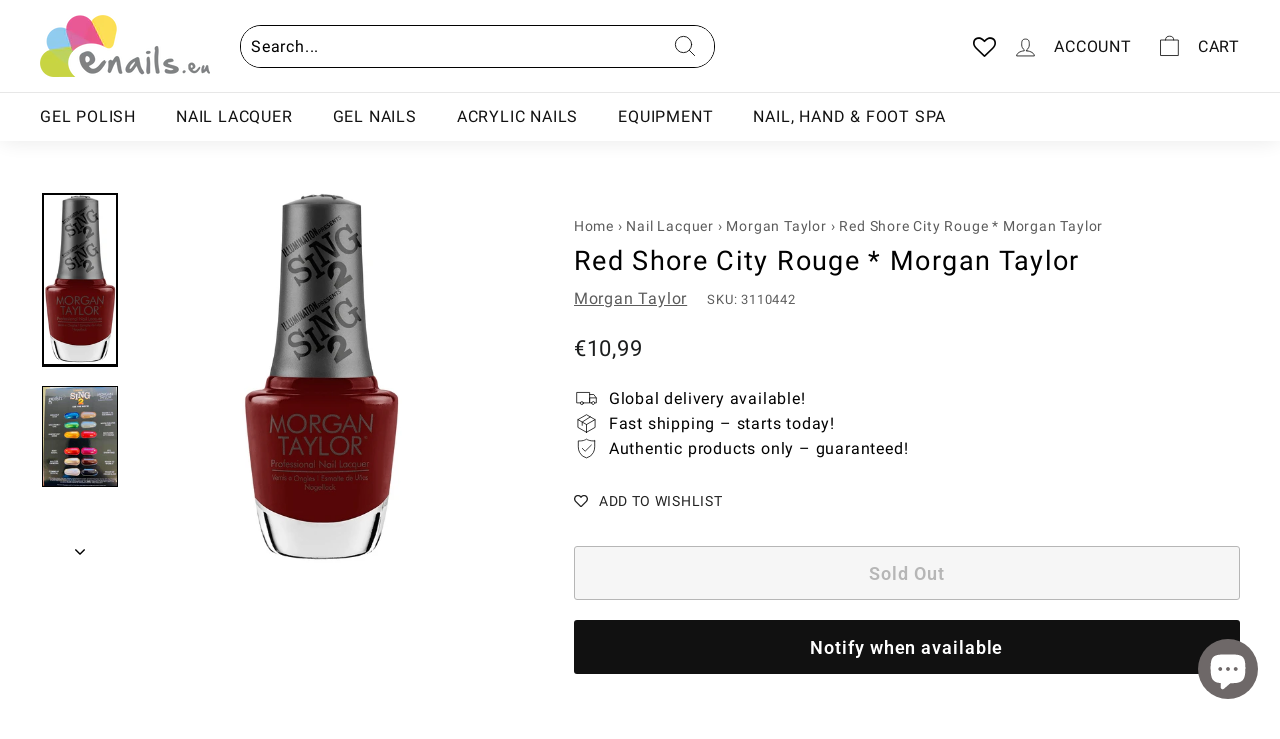

--- FILE ---
content_type: text/javascript
request_url: https://cdn.shopify.com/extensions/019c0920-37e8-7f21-8be0-e623b1669f29/appatticserver-698/assets/freeGiftV1.js
body_size: 37529
content:
/**
 * freeGiftV1.js - Free Gift Feature Module
 *
 * This file is part of the Kite theme extension file splitting system.
 * It contains the gfgFreeGift feature for free gift campaigns.
 *
 * Loading conditions:
 * - Loads when: promotionCampaigns.length > 0
 * - Dependencies: base (freeGiftLogicv1.js)
 * - For legacy users (created before 2026-01-21): kiteV0Features.js provides updateCartState
 * - For new users: Uses gfgCartRefreshHelper for cart updates
 */
(function() {
    'use strict';

    // ============ DEPENDENCY CONFIGURATION ============
    // Add module dependencies here (module name and event to listen for)
    var DEPENDENCIES = [
        { module: 'base', event: 'gfg:module:base' }
        // Note: kiteV0Features is optional - legacy users need it for updateCartState
        // but new users use gfgCartRefreshHelper instead
    ];

    // ============ MODULE INITIALIZATION ============
    var initialized = false;

    function initFreeGiftV1Module() {
        if (initialized) return;
        initialized = true;

        try {
            // Check if gfgFreeGift is already defined in the base file (and not a stub)
            if (gfg.gfgFreeGift && !gfg.gfgFreeGift._isStub) {
                gfg.utility.debugConsole("freeGiftV1: gfgFreeGift already exists in base file, registering module...");
                if (window.gfgFileStatus) {
                    window.gfgFileStatus.freeGiftV1 = "LOADED";
                }
                document.dispatchEvent(new CustomEvent('gfg:module:loaded', { detail: { moduleName: 'freeGiftV1' } }));
                return;
            }
            // Define gfgFreeGift object
            gfg.gfgFreeGift = {
                state:{
                    freeGiftsShopifyData: [],
                    freeGiftsShopifyDataByHandles: {},
                    freeGiftShopifyDataByProductIds: {},
                    freeGiftsShopifyDataByVariantIds: {},
                    superiorTier: undefined,
                    prepareUIStateArray: [
                        "CONDITION_NOT_MET", 
                        "CONDITION_NOT_MET", 
                        "CONDITION_NOT_MET", 
                        "CONDITION_NOT_MET", 
                        "CONDITION_NOT_MET", 
                        "CONDITION_NOT_MET", 
                        "CONDITION_NOT_MET", 
                        "CONDITION_NOT_MET", 
                        "CONDITION_NOT_MET", 
                        "CONDITION_NOT_MET",
                        "CONDITION_NOT_MET",
                        "CONDITION_NOT_MET",
                        "CONDITION_NOT_MET",
                        "CONDITION_NOT_MET",
                        "CONDITION_NOT_MET",
                        "CONDITION_NOT_MET",
                        "CONDITION_NOT_MET",
                        "CONDITION_NOT_MET",
                        "CONDITION_NOT_MET",
                        "CONDITION_NOT_MET",
                        "CONDITION_NOT_MET",
                        "CONDITION_NOT_MET",
                        "CONDITION_NOT_MET",
                        "CONDITION_NOT_MET",
                        "CONDITION_NOT_MET",
                    ],
                    isCartUpdatedByUs: false,
                    isEventListenerRegisteredArray: [] , 
                    isAccordionArray: [
                        true,
                        true,
                        true,
                        true,
                        true,
                        true,
                        true,
                        true,
                        true,
                        true,
                        true,
                        true,
                        true,
                        true,
                        true,
                        true,
                        true,
                        true,
                        true,
                        true,
                        true,
                        true,
                        true,
                        true,
                        true,
                    ],
                    isToastPresent: true,
                    CURRENT_QTY_BUY_ANY_PRODUCT_FROM_COLLECTION_Y: [],
                    CURRENT_QTY_BUY_PRODUCT_X: [],
                    CURRENT_TOTAL_FOR_SPEND_X_IN_COLLECTION_Y: [],
                    isCustomerConditionMet: true,
                    isFirstRenderForFreeGift: true,
                    widgetAccordionExpandedArr: [],
                    validFreeGiftTiersArray: [], // each index of array will have array  of valid free gift tiers.
                    inValidFreeGiftTiersArray: [], // each index of array will have array of valid free gift tiers.
                    AllFreeGiftTiersArray: [], // each index of array will have array  of valid free gift tiers.
                    campaignWiseFreeGiftsFromCartData: [],
                    paginationIndexArrayCampaignWise: [
                        0,
                        0,
                        0,
                        0,
                        0,
                        0,
                        0,
                        0,
                        0,
                        0,
                        0,
                        0,
                        0,
                        0,
                        0,
                        0,
                        0,
                        0,
                        0,
                        0,
                        0,
                        0,
                        0,
                        0,
                        0,
                    ],
                    gfgFreeGiftPrepareChildUIArrCampaignWise: [
                        [],
                        [],
                        [],
                        [],
                        [],
                        [],
                        [],
                        [],
                        [],
                        [],
                        [],
                        [],
                        [],
                        [],
                        [],
                        [],
                        [],
                        [],
                        [],
                        [],
                        [],
                        [],
                        [],
                        [],
                        [],
                    ]
                },
                init: async function (settings, parent) {
                    try{
                        // let isFreeGiftConditionMet = gfg.gfgFreeGift.state.isCustomerConditionMet;
                        // if(isFreeGiftConditionMet == false){
                        //     return;
                        // }
                        
                        // let isURLBasedCampaignisActive = gfg.gfgFreeGift.f.gfgCheckForActiveURLBasedCampaign();
                        // if(!isURLBasedCampaignisActive){
                        //     return;
                        // }
                        gfg.gfgFreeGift.f.setInitialStates(settings);
                        await gfg.gfgFreeGift.f.gfgGetAllFreeGiftData()
                        gfg.gfgFreeGift.f.checkForFreeGift();
                    
                    }catch(e){
                        gfg.utility.debugConsole("error in gfgFreeGift init", e)
                    }
                },
                initialize: async function (settings, parent) {
                    // let productHandle = gfg.f.getProductPageHandle(settings)
            
                
            
                },
                f: {
                    checkForFreeGift: async function (apicartData) {
            
                        
                        
                        try {
                            // Check if we should delay execution due to recent product page redirection
                            if (gfg.gfgFreeGift.utility.shouldDelayExecution()) {
                                gfg.utility.debugConsole("Delaying checkForFreeGift due to recent product page redirection");
                                
                                window.location.reload();
                                
                                return;
                            }

                            let cartDataToProcess = await gfg.utility.getCartV2();
                            const activeFreeGiftCampaigns = gfg.settings.freeGifts.filter(campaign => campaign.isEnabled);

                            if(activeFreeGiftCampaigns.length == 0){
                                gfg.utility.debugConsole("No active free gift campaigns");
                                return;
                            }

                            const fetchDataForFirstRenderInFreeGiftOnCartPage = gfg.settings.app?.fetchDataForFirstRenderInFreeGiftOnCartPage || gfg.settings.app?.delayInCallChecksAfterApiCalls;
                            if( gfg.state.isCheckForFreeGiftTriggered) {
                                gfg.state.checkForFreeGift = true
                                return
                                }
                                
                            gfg.state.isCheckForFreeGiftTriggered = true

                            
                            await gfg.gfgFreeGift.f.processFreeGift(cartDataToProcess);
                        
                
                            // set to false, so that checkForFreeGift can be triggered again
                            gfg.state.isCheckForFreeGiftTriggered = false
                            
                            // call again if checkForFreeGift is triggered while executing this function
                            if( gfg.state.checkForFreeGift) {
                                gfg.state.checkForFreeGift = false
                                gfg.gfgFreeGift.f.checkForFreeGift()
                            }
                                
                            } catch (error) {
                                gfg.utility.debugConsole("error in checkForFreeGift", error);
                            }

                    },
                    processFreeGift: async function (cartData) {
                        try {
                            const allFreeGiftCampaigns = gfg.settings.freeGifts || [];
                            
                            // ðŸš€ IMPROVEMENT 1: Early exit if no campaigns
                            if (allFreeGiftCampaigns.length === 0) {
                                return;
                            }
                            
                            // ðŸš€ IMPROVEMENT 2: Pre-filter active campaigns
                            const validCampaigns = [];
                            for(let i = 0; i < allFreeGiftCampaigns.length; i++) {
                                const campaign = allFreeGiftCampaigns[i];
                                
                                // Quick validations that don't require async calls
                                if (!campaign?.isEnabled || 
                                    !campaign?.rulesList || 
                                    campaign.rulesList.length === 0) {
                                    continue;
                                }
                                
                                validCampaigns.push({ campaign, index: i });
                            }
                            
                            // ðŸš€ IMPROVEMENT 3: Exit early if no valid campaigns
                            if (validCampaigns.length === 0) {
                                gfg.utility.debugConsole("No valid campaigns to process");
                                return;
                            }
                            
                            // ðŸš€ IMPROVEMENT 4: Process valid campaigns in parallel batches
                            const BATCH_SIZE = 5; // Process 5 campaigns simultaneously
                            
                            for (let i = 0; i < validCampaigns.length; i += BATCH_SIZE) {
                                const batch = validCampaigns.slice(i, i + BATCH_SIZE);
                                
                                const batchPromises = batch.map(async ({ campaign, index }) => {
                                    try {
                                        
                                        // 3. check for customer eligibility rules
                                        const isCustomerConditionMet = gfg.gfgFreeGift.f.gfgFreeGiftCheckCustomerConditions(index);
                                        if(!isCustomerConditionMet) return;
                                        
                                        // 4. check for active URL based campaign
                                        const isURLBasedCampaignisActive = gfg.gfgFreeGift.f.gfgCheckForActiveURLBasedCampaign(index);
                                        if(!isURLBasedCampaignisActive) return;
                                        
                                        // 5. check if campaign is scheduled or not
                                        const checkIfFreeGiftCampaignScheduleIsActive = gfg.gfgFreeGift.f.checkIfFreeGiftCampaignScheduleIsActive(index);
                                        if(!checkIfFreeGiftCampaignScheduleIsActive) return;
                                        
                                        /* stores cartData but campaign wise. The only change in cartData is that it will store free Gift item related 
                                        to the particular campaign not from other campaigns & non free gifts products will not be touched from cart Data*/
                                        gfg.state.gfgFreeGiftCartData[index] = gfg.gfgFreeGift.utility.filterCartDataBasedOnSettings(cartData, index);

                                        // stores campaign wise free gifts only from cartData, no other data is stored.
                                        gfg.gfgFreeGift.state.campaignWiseFreeGiftsFromCartData[index] = gfg.gfgFreeGift.utility.getCampaignWiseFreeGiftsFromCartData(cartData, index);
                                        
                                        const isMultipleFreeGiftAllowed = campaign.isMultipleFreeGiftAllowed || false;
                                        const autoAdd = campaign.isAutoAdd;
                                        const multiplyFreeGiftWithTrigger = campaign?.multiplyFreeGiftWithTrigger || false;

                                        

                                        // execute campaign logic
                                        if(autoAdd){ // autoAdd - true - Automatically add the free gift to the cart

                                            if(isMultipleFreeGiftAllowed){ // isMultipleFreeGiftAllowed - true - Multiple gifts, one for each rule

                                                if(multiplyFreeGiftWithTrigger){ // multiplyFreeGiftWithTrigger - true - multiplies free gift quantity per rule as rule/tier condition multiplies
                                                    await gfg.gfgFreeGift.f.gfgHandleAutoAddEnabled_multipleFreeGift_multiplyWithTrigger(index, cartData);
                                                } 
                                                else { // multiplyFreeGiftWithTrigger - false - Multiple gifts, one for each rule but no quantity multiplication
                                                    await gfg.gfgFreeGift.f.gfgHandleAutoAddEnabled_multipleFreeGift(index, cartData);
                                                }
                                            } 
                                            else{ // isMultipleFreeGiftAllowed - false - Only one gift, from all the rules
                                                
                                                if(multiplyFreeGiftWithTrigger){ // multiplyFreeGiftWithTrigger - true - multiplies free gift quantity for the rule/tier which is superior rule/tier
                                                await gfg.gfgFreeGift.f.gfgHandleAutoAddEnabled_multiplyWithTrigger(index, cartData);
                                            } 
                                            else { // multiplyFreeGiftWithTrigger - false - Only one gift, from all the rules but no quantity multiplication
                                                await gfg.gfgFreeGift.f.gfgHandleAutoAddEnabled(index, cartData);
                                            }
                                            }
                                        } 
                                        else{ // autoAdd - false - Manually add the free gift to the cart

                                            if(isMultipleFreeGiftAllowed){ // isMultipleFreeGiftAllowed - true - Multiple gifts, claim one from each rule
                                                await gfg.gfgFreeGift.f.gfgHandleAutoAddDisabled_multipleFreeGift(index, cartData);
                                            } 
                                            else { // isMultipleFreeGiftAllowed - false - Claim Only one gift, from all the rules
                                                await gfg.gfgFreeGift.f.gfgHandleAutoAddDisabled(index, cartData);
                                            }
                                        }
                                        
                                    } catch (error) {
                                        gfg.utility.debugError(`Error in processFreeGift for campaign index - ${index}`, error);
                                    }
                                });
                                
                                // ðŸš€ IMPROVEMENT 5: Process this batch in parallel
                                await Promise.allSettled(batchPromises);
                            }
                            
                        } catch (error) {
                            gfg.utility.debugConsole("Error in processFreeGift fn", error);
                        }
                        
                    },
                    checkIfFreeGiftCampaignScheduleIsActive: function(freeGiftCampaignIndex) {

                        // if the campaign is not scheduled, then return true
                        /* if the campaign is scheduled, then check if the current date is within the start and end date
                        of the campaign & if it is within the start and end date then return true, else return false */
                        try {
                            // use campaignScheduleData object of free gift and check if it is active or not
                            let campaignScheduleData = gfg.settings.freeGifts[freeGiftCampaignIndex].campaignScheduleData;


                            if(!campaignScheduleData){
                                return true
                            }
                            
                            if (campaignScheduleData?.campaignSchedule != "SCHEDULED"){
                                return true
                            }

                            if(campaignScheduleData?.campaignSchedule == "SCHEDULED"){
                                let currentDateUTC = new Date().toISOString();
                                let startDateTime_UTC = campaignScheduleData.startDateTime_UTC;
                                let endDateTime_UTC = campaignScheduleData.endDateTime_UTC;
                        
                                if (currentDateUTC >= startDateTime_UTC && currentDateUTC <= endDateTime_UTC) {
                                    gfg.utility.debugConsole('Campaign is active');
                                    return true;
                                } else {
                                    gfg.utility.debugConsole('Campaign is not active');
                                    return false;
                                }
                            }

                            return true;
                            
                        } catch (err) {
                            gfg.utility.debugError("checkIfFreeGiftCampaignScheduleIsActive", err) 
                            return true;
                        }
                    },
            
                    processAddingValidFreeGiftsToCart_multipleFreeGift : async function(validFreeGiftTiers, freeGiftCampaignIndex){
                        /**
                         * Processes and adds valid free gifts to cart for multiple free gift tiers.
                         * - Filters out tiers whose free gifts are already in the cart.
                         * - Gets the first variant for each remaining tier and filters out already auto-added gifts (once-only check).
                         * - Adds all qualifying free gifts to cart in a single batch operation.
                         * - Updates the auto-added free gift list for tracking and returns true if any gift was added.
                         */
                        try {
                            
                            let results = [];
                            let validFreeGiftTiersToBeAddedToCart = JSON.parse(JSON.stringify(validFreeGiftTiers))
                        
                
                            let allValidFreeGiftTiers_afterCheckingCart = gfg.gfgFreeGift.f.getAllValidFreeGiftTiers(validFreeGiftTiersToBeAddedToCart, freeGiftCampaignIndex)
                            // discard the one that is already in cart
                            // use gfg.state.freeGiftsCartDataMap_productId
                
                            // now whatever is left we just add the first variant of those many 
                            let dataForFirstVariants = await gfg.gfgFreeGift.utility.getFirstVariantSelectedWithProperties(allValidFreeGiftTiers_afterCheckingCart);
                            const filteredFreeGifts = gfg.gfgFreeGift.f.filterFreeGiftsToAutoAddOnceOnly(dataForFirstVariants, freeGiftCampaignIndex);
            
                            dataForFirstVariants = filteredFreeGifts;
                
                            if(dataForFirstVariants.length == 0){
                                return
                            }else {
            
                                //  run new logic
                                const itemsToBeAdded = dataForFirstVariants.map(itemValue => ({
                                    ...itemValue,
                                    ...itemValue.properties
                                }));
                                
                                if (itemsToBeAdded.length > 0) {
                                    const output = await gfg.gfgFreeGift.f.gfgAddFreeGiftsToCartV2(itemsToBeAdded, freeGiftCampaignIndex);
                                    if (output) {
                                        itemsToBeAdded.forEach(item => {
                                            gfg.gfgFreeGift.f.updateAutoAddedFreeGiftList({
                                                variantId: item.variantId,
                                                ruleId: item?.properties?._rule_id
                                            }, freeGiftCampaignIndex);
                                        });
                                        results.push(true);
                                    }
                                    results.push(false);
                                }
            
            
                            }
                            // if any one of them is true then return true
                            if (results.includes(true)) {
                                return true
                            }
                            return
                        } catch (error) {
                            gfg.utility.debugConsole("error in processAddingValidFreeGiftsToCart_multipleFreeGift fn =>", error); 
                            throw error;
                        }
                    },
                    isProductAllowedToBeAddedToCart: function(productId, freeGiftCampaignIndex){
                        try {
                            
                            let { validFreeGiftTiers } = gfg.gfgFreeGift.f.gfgFreeGiftAllOfferStatus(freeGiftCampaignIndex);
                
                            let productData = gfg.state.freeGiftsCartDataMap_productId[productId];
                
                            if (productData) {
                                // If product data exists, update the ruleIdsAlreadyInCart
                                ruleIdsAlreadyInCart.push(productData.properties["_rule_id"]);
                
                                // Remove any tiers with this rule ID from the valid free gift tiers
                                validFreeGiftTiers = validFreeGiftTiers.filter(tier => {
                                    return tier.ruleId !== productData.properties["_rule_id"];
                                });
                                
                                // Since product data exists, this product isn't allowed to be added again
                                return false;
                            }else{
                                // check if its sibling is already in cart
                                validFreeGiftTiers = validFreeGiftTiers.filter(tier => {
                                    return tier.ruleId !== productData.properties["_rule_id"];
                                });
                            }            
                        } catch (error) {
                            gfg.utility.debugConsole("error in isProductAllowedToBeAddedToCart fn =>", error);
                            throw error;
                        }
                    },
                    gfgHandleAutoAddEnabled: async function(freeGiftCampaignIndex, cartData){
                        /**
                         * Handles auto-add logic for free gifts when auto-add mode is enabled (standard mode).
                         * - Removes free gifts from cart for invalid (unqualified) tiers.
                         * - For valid tiers, determines the superior tier free gift and checks if it's already in cart.
                         * - If superior tier gift is in cart, keeps it and removes others; otherwise, adds it (only once per session).
                         * - Refreshes cart data, prepares the free gift UI, and updates the cart state accordingly.
                         */
                        try {
                            
                            let { validFreeGiftTiers, inValidFreeGiftTiers, AllFreeGiftTiers } = await gfg.gfgFreeGift.f.gfgFreeGiftAllOfferStatus(freeGiftCampaignIndex);
                
                            let freeGiftsFromCart = gfg.gfgFreeGift.f.gfgFindAllFreeGiftsFromCart(gfg.state.gfgFreeGiftCartData[freeGiftCampaignIndex], freeGiftCampaignIndex)
                            
                            gfg.gfgFreeGift.state.prepareUIStateArray[freeGiftCampaignIndex] = "CONDITION_NOT_MET";
            
                        
                            if(inValidFreeGiftTiers.length > 0){
                                
                                let freeGiftsToBeRemovedFromCart = gfg.gfgFreeGift.f.freeGiftsToBeRemovedFromCart(inValidFreeGiftTiers, cartData, freeGiftCampaignIndex);
                                await gfg.gfgFreeGift.f.gfgRemoveAllFreeGiftProductsExceptGiven(freeGiftsToBeRemovedFromCart, undefined, freeGiftCampaignIndex);
                
                            };
            
                            let isGiftAdded;
            
                            if(validFreeGiftTiers.length > 0){
                                gfg.gfgFreeGift.state.prepareUIStateArray[freeGiftCampaignIndex] = "CONDITION_MET"
                                
                                if(freeGiftsFromCart.length > 0){
                                    gfg.gfgFreeGift.state.prepareUIStateArray[freeGiftCampaignIndex] = "CONDITION_FULFILLED"
                                }
            
                                gfg.gfgFreeGift.f.gfgFreeGiftSuperiorTier(validFreeGiftTiers)
                                let superiortierFreeGiftVariantId = gfg.gfgFreeGift.f.getSuperiorTierFreeGift();
                                const superiorTierFreeGiftRuleId = gfg.gfgFreeGift.state.superiorTier?.ruleId;
                
                                let  isSuperiorTierFreeGiftAlreadyInCart = gfg.gfgFreeGift.f.checkIfSuperiorTierFreeGiftAlreadyInCart(freeGiftsFromCart, superiortierFreeGiftVariantId)
                                if(isSuperiorTierFreeGiftAlreadyInCart){
                                    await gfg.gfgFreeGift.f.gfgRemoveAllFreeGiftProductsExceptGiven(freeGiftsFromCart, superiortierFreeGiftVariantId, freeGiftCampaignIndex)
                                }else{
                                    await gfg.gfgFreeGift.f.gfgRemoveAllFreeGiftProductsExceptGiven(freeGiftsFromCart, undefined, freeGiftCampaignIndex)
                                    const filteredFreeGifts = gfg.gfgFreeGift.f.filterFreeGiftsToAutoAddOnceOnly(
                                        [
                                            {
                                                variantId: superiortierFreeGiftVariantId, 
                                                properties:{
                                                    _rule_id: superiorTierFreeGiftRuleId
                                                }
                                            }
                                        ],
                                        freeGiftCampaignIndex
                                    );
            
                                    if(filteredFreeGifts.length > 0){
                                        const freeGiftProductData = {
                                            variantId: filteredFreeGifts[0].variantId,
                                            ruleId: superiorTierFreeGiftRuleId
                                        }
                                        superiortierFreeGiftVariantId = filteredFreeGifts[0].variantId;
            
                                        isGiftAdded = await gfg.gfgFreeGift.f.gfgAddSuperiorTierFreeGiftToCart(freeGiftProductData, freeGiftCampaignIndex);
                                        gfg.gfgFreeGift.f.updateAutoAddedFreeGiftList({
                                            variantId: superiortierFreeGiftVariantId,
                                            ruleId: superiorTierFreeGiftRuleId
                                        }, freeGiftCampaignIndex);
                                    }
                                }   
                            }
                
                            let latestCartDataAfterAddingFreeGift;
                            if(isGiftAdded == true){
                                
                                latestCartDataAfterAddingFreeGift = await gfg.utility.getCartV2({forceRefresh: true});
                                const parsedCartData = JSON.parse(JSON.stringify(latestCartDataAfterAddingFreeGift));
                                gfg.state.gfgFreeGiftCartData[freeGiftCampaignIndex] = gfg.gfgFreeGift.utility.filterCartDataBasedOnSettings(parsedCartData, freeGiftCampaignIndex);
                                gfg.gfgFreeGift.state.prepareUIStateArray[freeGiftCampaignIndex] = "CONDITION_FULFILLED"
                            }
            
                            let freeGiftMsgHtml = await gfg.gfgFreeGift.f.gfgFreeGiftPrepareUI(validFreeGiftTiers, inValidFreeGiftTiers, AllFreeGiftTiers, freeGiftCampaignIndex);
                            gfg.gfgFreeGift.f.insertIntoPageWrapper(freeGiftMsgHtml, freeGiftCampaignIndex);
                            gfg.gfgFreeGift.f.gfgFreeGiftContainerOverflow()
                            gfg.gfgFreeGift.f.registerEvents(freeGiftCampaignIndex)
            
                            if(gfg.gfgFreeGift.state.isCartUpdatedByUs){
                                await gfg.gfgFreeGift.f.updateCartState(null, null, null,latestCartDataAfterAddingFreeGift)
                            }
                        } catch (error) {
                            gfg.utility.debugConsole(`error in gfgHandleAutoAddEnabled`, error);
                            throw error;
                        }
                    
            
                    },
                    gfgHandleAutoAddEnabled_multiplyWithTrigger: async function(freeGiftCampaignIndex, cartData){
                        /**
                         * Handles auto-add logic for free gifts when "multiply with trigger" mode is enabled.
                         * - Removes free gifts from cart for invalid (unqualified) tiers.
                         * - For valid tiers, determines the superior tier and calculates required quantity changes (ADD/UPDATE).
                         * - Adds or updates the superior tier free gift in cart based on calculated changes.
                         * - Refreshes cart data, prepares the free gift UI, and updates the cart state accordingly.
                         */
                        try {
                            const { validFreeGiftTiers, inValidFreeGiftTiers, AllFreeGiftTiers } = await gfg.gfgFreeGift.f.gfgFreeGiftAllOfferStatus(freeGiftCampaignIndex);
                            const freeGiftsFromCart = gfg.gfgFreeGift.f.gfgFindAllFreeGiftsFromCart(gfg.state.gfgFreeGiftCartData[freeGiftCampaignIndex], freeGiftCampaignIndex);
                            gfg.gfgFreeGift.state.prepareUIStateArray[freeGiftCampaignIndex] = "CONDITION_NOT_MET";
                            let isGiftAdded;
                
                            
            
                            // if few tiers are invalid then remove free gifts from cart for those tiers if found
                            if(inValidFreeGiftTiers.length > 0){
                                let freeGiftsToBeRemovedFromCart = gfg.gfgFreeGift.f.freeGiftsToBeRemovedFromCart(inValidFreeGiftTiers, cartData, freeGiftCampaignIndex);
                                await gfg.gfgFreeGift.f.gfgRemoveAllFreeGiftProductsExceptGiven(freeGiftsToBeRemovedFromCart, undefined, freeGiftCampaignIndex);
                
                            }
            
            
                            if(validFreeGiftTiers.length > 0){

                                gfg.gfgFreeGift.state.prepareUIStateArray[freeGiftCampaignIndex] = "CONDITION_MET";
                                if(freeGiftsFromCart.length > 0){
                                    gfg.gfgFreeGift.state.prepareUIStateArray[freeGiftCampaignIndex] = "CONDITION_FULFILLED";
                                }

                                gfg.gfgFreeGift.f.gfgFreeGiftSuperiorTier(validFreeGiftTiers)
                                let superiortierFreeGiftVariantId = gfg.gfgFreeGift.f.getSuperiorTierFreeGift();
                                const superiorTierFreeGiftRuleId = gfg.gfgFreeGift.state.superiorTier?.ruleId;
                                const superiorTierFreeGiftProductId = gfg.gfgFreeGift.state.superiorTier?.freeGiftProduct[0]?.productId;
                                await gfg.gfgFreeGift.f.gfgRemoveAllFreeGiftProductsExceptGiven(freeGiftsFromCart, superiortierFreeGiftVariantId, freeGiftCampaignIndex);
                                const calculatedFreeGiftChanges = gfg.gfgFreeGift.f.calculateFreeGiftChangesFor_multiplyFreeGiftTrigger(freeGiftCampaignIndex, validFreeGiftTiers, gfg.state.gfgFreeGiftCartData[freeGiftCampaignIndex], freeGiftsFromCart);

                                const requiredChanges = calculatedFreeGiftChanges.filter(item => item.productId == superiorTierFreeGiftProductId)?.[0];

                                if(requiredChanges){
                                    const operationType = requiredChanges.type;
                                    const freeGiftProductData = {
                                        variantId: superiortierFreeGiftVariantId,
                                        ruleId: requiredChanges.ruleId,
                                        quantity: requiredChanges.quantity
                                    }

                                    if(operationType === "ADD"){
                                        isGiftAdded = await gfg.gfgFreeGift.f.gfgAddSuperiorTierFreeGiftToCart(freeGiftProductData, freeGiftCampaignIndex);
                                    }
                                    else if(operationType === "UPDATE"){
                                        const isUpdated = await gfg.utility.updateCart({updates: requiredChanges.update});
                                        gfg.gfgFreeGift.state.isCartUpdatedByUs = isUpdated ? true : false;
                                    }
                                }

                            }
                
                            let latestCartDataAfterAddingFreeGift;
                            if(isGiftAdded == true){
                                
                                latestCartDataAfterAddingFreeGift = await gfg.utility.getCartV2({forceRefresh: true});
                                const parsedCartData = JSON.parse(JSON.stringify(latestCartDataAfterAddingFreeGift));
                                gfg.state.gfgFreeGiftCartData[freeGiftCampaignIndex] = gfg.gfgFreeGift.utility.filterCartDataBasedOnSettings(parsedCartData, freeGiftCampaignIndex);
                                gfg.gfgFreeGift.state.prepareUIStateArray[freeGiftCampaignIndex] = "CONDITION_FULFILLED"
                            }
            
                            let freeGiftMsgHtml = await gfg.gfgFreeGift.f.gfgFreeGiftPrepareUI(validFreeGiftTiers, inValidFreeGiftTiers, AllFreeGiftTiers, freeGiftCampaignIndex);
                            gfg.gfgFreeGift.f.insertIntoPageWrapper(freeGiftMsgHtml, freeGiftCampaignIndex);
                            gfg.gfgFreeGift.f.gfgFreeGiftContainerOverflow();
                            gfg.gfgFreeGift.f.registerEvents(freeGiftCampaignIndex);
            
                            if(gfg.gfgFreeGift.state.isCartUpdatedByUs){
                                await gfg.gfgFreeGift.f.updateCartState(null, null, null,latestCartDataAfterAddingFreeGift)
                            }

                        } catch (error) {
                            gfg.utility.debugConsole("error in gfgHandleAutoAddEnabled_multiplyWithTrigger fn =>", error);
                            throw error;
                        }
                    },
                    gfgHandleAutoAddDisabled: async function(freeGiftCampaignIndex, cartData){
                        /**
                         * Handles free gift logic when auto-add is disabled (manual selection mode).
                         * - If no valid tiers, sets state to "CONDITION_NOT_MET" and removes any free gifts from cart.
                         * - Removes free gifts from cart for invalid (unqualified) tiers.
                         * - For valid tiers, checks if existing cart free gifts are still valid; removes invalid ones and updates UI state accordingly.
                         * - Prepares and inserts the free gift UI, allowing users to manually select their free gift.
                         */
                        try {
                            
                            let { validFreeGiftTiers, inValidFreeGiftTiers, AllFreeGiftTiers } = await gfg.gfgFreeGift.f.gfgFreeGiftAllOfferStatus(freeGiftCampaignIndex);
                
                            let freeGiftsFromCart = gfg.gfgFreeGift.f.gfgFindAllFreeGiftsFromCart(gfg.state.gfgFreeGiftCartData[freeGiftCampaignIndex])
                
                            if(validFreeGiftTiers.length == 0){
                                gfg.gfgFreeGift.state.prepareUIStateArray[freeGiftCampaignIndex] = "CONDITION_NOT_MET"
                                if(freeGiftsFromCart.length > 0){
                                await gfg.gfgFreeGift.f.gfgRemoveAllFreeGiftProductsExceptGiven(freeGiftsFromCart, undefined, freeGiftCampaignIndex)
                                }
                
                            }
                            if(inValidFreeGiftTiers.length > 0){
                                // remove all free gifts which are part of freegift teiers
                                // if present in cart
                                // remove All the invalid free gifts from cart
                                
                                let freeGiftsToBeRemovedFromCart = gfg.gfgFreeGift.f.freeGiftsToBeRemovedFromCart(inValidFreeGiftTiers, cartData, freeGiftCampaignIndex)
                                // await gfg.gfgFreeGift.utility.removeCartItemsFromCart(freeGiftsToBeRemovedFromCart)
                                await gfg.gfgFreeGift.f.gfgRemoveAllFreeGiftProductsExceptGiven(freeGiftsToBeRemovedFromCart, undefined, freeGiftCampaignIndex)
                
                            };
                
                            if(validFreeGiftTiers.length > 0){
                                if(freeGiftsFromCart.length > 0){
                                    let checkIfValidFreeGiftIsThereInCart = gfg.gfgFreeGift.f.checkIfValidFreeGiftIsThereInCart(freeGiftsFromCart, validFreeGiftTiers)
                                    if(checkIfValidFreeGiftIsThereInCart){
                                        gfg.gfgFreeGift.state.prepareUIStateArray[freeGiftCampaignIndex] = "CONDITION_FULFILLED"
                                    }else{
                                        await gfg.gfgFreeGift.f.gfgRemoveAllFreeGiftProductsExceptGiven(freeGiftsFromCart, undefined, freeGiftCampaignIndex)
                                        gfg.gfgFreeGift.state.prepareUIStateArray[freeGiftCampaignIndex] = "CONDITION_MET"
                                    }
                
                                }else{
                                    gfg.gfgFreeGift.state.prepareUIStateArray[freeGiftCampaignIndex] = "CONDITION_MET"
                                }
                
                            }
                
                            let freeGiftMsgHtml = await gfg.gfgFreeGift.f.gfgFreeGiftPrepareUI(validFreeGiftTiers, inValidFreeGiftTiers, AllFreeGiftTiers, freeGiftCampaignIndex);
                            gfg.gfgFreeGift.f.insertIntoPageWrapper(freeGiftMsgHtml, freeGiftCampaignIndex)
                            gfg.gfgFreeGift.f.gfgFreeGiftContainerOverflow();
                            gfg.gfgFreeGift.f.registerEvents(freeGiftCampaignIndex)
                
                            if(gfg.gfgFreeGift.state.isCartUpdatedByUs){
                                await gfg.gfgFreeGift.f.updateCartState()
                            }
                        } catch (error) {
                            gfg.utility.debugConsole("error in gfgHandleAutoAddDisabled fn =>", error);
                            throw error;
                        }
            
                    },
                    gfgHandleAutoAddEnabled_multipleFreeGift: async function(freeGiftCampaignIndex, cartData){
                        /**
                         * Handles auto-add logic for multiple free gifts when auto-add mode is enabled (standard mode).
                         * - Removes free gifts from cart for invalid (unqualified) tiers.
                         * - For valid tiers, processes and adds all qualifying free gifts to cart (one per tier).
                         * - Refreshes cart data after adding free gifts and updates UI state accordingly.
                         * - Prepares and inserts the free gift UI, and updates the cart state if modified.
                         */
                        try {
                            
                            let { validFreeGiftTiers, inValidFreeGiftTiers, AllFreeGiftTiers } = await gfg.gfgFreeGift.f.gfgFreeGiftAllOfferStatus(freeGiftCampaignIndex);
                
                            let freeGiftsFromCart = gfg.gfgFreeGift.f.gfgFindAllFreeGiftsFromCart(gfg.state.gfgFreeGiftCartData[freeGiftCampaignIndex])
                
                            gfg.gfgFreeGift.state.prepareUIStateArray[freeGiftCampaignIndex] = "CONDITION_NOT_MET";
                
                            if(inValidFreeGiftTiers.length > 0){
                                // remove all free gifts which are part of freegift teiers
                                // if present in cart
                                // remove All the invalid free gifts from cart
                                
                                let freeGiftsToBeRemovedFromCart = gfg.gfgFreeGift.f.freeGiftsToBeRemovedFromCart(inValidFreeGiftTiers, cartData, freeGiftCampaignIndex)
                                // await gfg.gfgFreeGift.utility.removeCartItemsFromCart(freeGiftsToBeRemovedFromCart)
                                await gfg.gfgFreeGift.f.gfgRemoveAllFreeGiftProductsExceptGiven(freeGiftsToBeRemovedFromCart, undefined, freeGiftCampaignIndex)
                
                            };
                
                            // if(validFreeGiftTiers.length == 0){
                            //     if(freeGiftsFromCart.length > 0){
                            //        await gfg.gfgFreeGift.f.gfgRemoveAllFreeGiftProductsExceptGiven(freeGiftsFromCart, undefined, freeGiftCampaignIndex)
                            //     }
                            // }
                            let isGiftAdded = false;
                            if(validFreeGiftTiers.length > 0){
                            
                                gfg.gfgFreeGift.state.prepareUIStateArray[freeGiftCampaignIndex] = "CONDITION_MET"
            
                                if(freeGiftsFromCart.length > 0){
                                    gfg.gfgFreeGift.state.prepareUIStateArray[freeGiftCampaignIndex] = "CONDITION_FULFILLED"
                                }
                                isGiftAdded = await gfg.gfgFreeGift.f.processAddingValidFreeGiftsToCart_multipleFreeGift(validFreeGiftTiers, freeGiftCampaignIndex)   
                            }
                
                            let latestCartDataAfterAddingFreeGift;
                            if (isGiftAdded == true) {
                                // gfg.state.cartData = await  gfg.gfgFreeGift.utility.getCart();
                                // gfg.state.gfgFreeGiftCartData[freeGiftCampaignIndex] = await  gfg.gfgFreeGift.utility.getCart(freeGiftCampaignIndex);
                                latestCartDataAfterAddingFreeGift = await gfg.utility.getCartV2({forceRefresh: true});
                                const parsedCartData = JSON.parse(JSON.stringify(latestCartDataAfterAddingFreeGift));
                                gfg.state.gfgFreeGiftCartData[freeGiftCampaignIndex] = gfg.gfgFreeGift.utility.filterCartDataBasedOnSettings(parsedCartData, freeGiftCampaignIndex);
            
                                gfg.gfgFreeGift.state.prepareUIStateArray[freeGiftCampaignIndex] = "CONDITION_FULFILLED"
                            }
                            let freeGiftMsgHtml = await gfg.gfgFreeGift.f.gfgFreeGiftPrepareUI(validFreeGiftTiers, inValidFreeGiftTiers, AllFreeGiftTiers, freeGiftCampaignIndex);
                            gfg.gfgFreeGift.f.insertIntoPageWrapper(freeGiftMsgHtml, freeGiftCampaignIndex)
                            gfg.gfgFreeGift.f.gfgFreeGiftContainerOverflow();
                            gfg.gfgFreeGift.f.registerEvents(freeGiftCampaignIndex);
                            if(gfg.gfgFreeGift.state.isCartUpdatedByUs){
                                await gfg.gfgFreeGift.f.updateCartState(null, null, null, latestCartDataAfterAddingFreeGift);
                            }
                        } catch (error) {
                            gfg.utility.debugConsole("error in gfgHandleAutoAddEnabled_multipleFreeGift fn =>", error);
                            throw error;
                        }

                    },
                    gfgHandleAutoAddEnabled_multipleFreeGift_multiplyWithTrigger: async function(freeGiftCampaignIndex, cartData){
                        /**
                         * Handles auto-add logic for multiple free gifts when "multiply with trigger" mode is enabled.
                         * - Removes free gifts from cart for invalid (unqualified) tiers.
                         * - For valid tiers, calculates required changes (ADD/UPDATE) based on trigger multiplier logic.
                         * - Adds new free gifts and updates quantities for existing ones as per calculated changes.
                         * - Refreshes cart data, prepares the free gift UI, and updates the cart state accordingly.
                         */
                        try {

                            let { validFreeGiftTiers, inValidFreeGiftTiers, AllFreeGiftTiers } = await gfg.gfgFreeGift.f.gfgFreeGiftAllOfferStatus(freeGiftCampaignIndex);
            
                            let freeGiftsFromCart = gfg.gfgFreeGift.f.gfgFindAllFreeGiftsFromCart(gfg.state.gfgFreeGiftCartData[freeGiftCampaignIndex]);
                            gfg.gfgFreeGift.state.prepareUIStateArray[freeGiftCampaignIndex] = "CONDITION_NOT_MET";
                
                
                            if(inValidFreeGiftTiers.length > 0){
                                // remove all free gifts which are part of freegift teiers
                                // if present in cart
                                // remove All the invalid free gifts from cart
                                
                                let freeGiftsToBeRemovedFromCart = gfg.gfgFreeGift.f.freeGiftsToBeRemovedFromCart(inValidFreeGiftTiers, cartData, freeGiftCampaignIndex)
                                // await gfg.gfgFreeGift.utility.removeCartItemsFromCart(freeGiftsToBeRemovedFromCart)
                                await gfg.gfgFreeGift.f.gfgRemoveAllFreeGiftProductsExceptGiven(freeGiftsToBeRemovedFromCart, undefined, freeGiftCampaignIndex)
                
                            };
                
                            let isGiftAdded = false;
                            if (validFreeGiftTiers.length > 0) {
                                gfg.gfgFreeGift.state.prepareUIStateArray[freeGiftCampaignIndex] = freeGiftsFromCart.length > 0 ? "CONDITION_FULFILLED" : "CONDITION_MET";
                                
                                const calculatedFreeGiftChanges = gfg.gfgFreeGift.f.calculateFreeGiftChangesFor_multiplyFreeGiftTrigger(freeGiftCampaignIndex, validFreeGiftTiers, gfg.state.gfgFreeGiftCartData[freeGiftCampaignIndex], freeGiftsFromCart);
                                const freeGiftChangesToBeAdded = calculatedFreeGiftChanges.filter(item => item.type == "ADD");
                                const freeGiftChangesToBeUpdated = calculatedFreeGiftChanges.filter(item => item.type == "UPDATE");
                            
                                if (freeGiftChangesToBeAdded.length > 0) {
                                    const validFreeGiftTiersToBeAdded = validFreeGiftTiers.filter(item => freeGiftChangesToBeAdded.some(change => change.ruleId == item.ruleId));
                                    const dataForFirstVariants = await gfg.gfgFreeGift.utility.getFirstVariantSelectedWithProperties(validFreeGiftTiersToBeAdded);
                            
                                    if (dataForFirstVariants.length > 0) {
                                        const itemsToBeAdded = dataForFirstVariants.map(itemValue => ({
                                            ...itemValue,
                                            ...itemValue.properties,
                                            quantity: freeGiftChangesToBeAdded.find(change => change.ruleId == itemValue.properties._rule_id)?.quantity || 1
                                        }));
                            
                                        if (itemsToBeAdded.length > 0) {
                                            const output = await gfg.gfgFreeGift.f.gfgAddFreeGiftsToCartV2(itemsToBeAdded, freeGiftCampaignIndex);
                                            isGiftAdded = Boolean(output);
                                        }
                                    }
                                }
                            
                                if (freeGiftChangesToBeUpdated.length > 0) {
                                    const updateObject = freeGiftChangesToBeUpdated.reduce((acc, item) => ({...acc, ...item.update}), {});
                                    const isUpdated = await gfg.utility.updateCart({updates: updateObject});
                                    gfg.gfgFreeGift.state.isCartUpdatedByUs = Boolean(isUpdated);
                                }
                            }
                            
                
                            let latestCartDataAfterAddingFreeGift;
                            if (isGiftAdded == true) {
                                // gfg.state.cartData = await  gfg.gfgFreeGift.utility.getCart();
                                // gfg.state.gfgFreeGiftCartData[freeGiftCampaignIndex] = await  gfg.gfgFreeGift.utility.getCart(freeGiftCampaignIndex);
                                latestCartDataAfterAddingFreeGift = await gfg.utility.getCartV2({forceRefresh: true});
                                const parsedCartData = JSON.parse(JSON.stringify(latestCartDataAfterAddingFreeGift));
                                gfg.state.gfgFreeGiftCartData[freeGiftCampaignIndex] = gfg.gfgFreeGift.utility.filterCartDataBasedOnSettings(parsedCartData, freeGiftCampaignIndex);

                                gfg.gfgFreeGift.state.prepareUIStateArray[freeGiftCampaignIndex] = "CONDITION_FULFILLED"
                            }
                            let freeGiftMsgHtml = await gfg.gfgFreeGift.f.gfgFreeGiftPrepareUI(validFreeGiftTiers, inValidFreeGiftTiers, AllFreeGiftTiers, freeGiftCampaignIndex);
                            gfg.gfgFreeGift.f.insertIntoPageWrapper(freeGiftMsgHtml, freeGiftCampaignIndex)
                            gfg.gfgFreeGift.f.gfgFreeGiftContainerOverflow();
                            gfg.gfgFreeGift.f.registerEvents(freeGiftCampaignIndex);
                            if(gfg.gfgFreeGift.state.isCartUpdatedByUs){
                                await gfg.gfgFreeGift.f.updateCartState(null, null, null, latestCartDataAfterAddingFreeGift);
                            }
                            
                        } catch (error) {
                            gfg.utility.debugConsole("error in gfgHandleAutoAddEnabled_multipleFreeGift_multiplyWithTrigger fn =>", error);
                            throw error;
                        }
                    },
                    gfgHandleAutoAddDisabled_multipleFreeGift: async function(freeGiftCampaignIndex, cartData){
                        /**
                         * Handles free gift logic when auto-add is disabled for multiple free gift mode.
                         * - Removes free gifts from cart for invalid (unqualified) tiers.
                         * - If no valid tiers exist, sets state to "CONDITION_NOT_MET" and removes all free gifts.
                         * - For valid tiers, checks if cart contains valid free gifts and updates UI state accordingly.
                         * - Prepares and inserts the free gift UI, allowing users to manually select their gifts.
                         */
                        try {
                            
                            let { validFreeGiftTiers, inValidFreeGiftTiers, AllFreeGiftTiers } = await gfg.gfgFreeGift.f.gfgFreeGiftAllOfferStatus(freeGiftCampaignIndex);
                
                            let freeGiftsFromCart = gfg.gfgFreeGift.f.gfgFindAllFreeGiftsFromCart(gfg.state.gfgFreeGiftCartData[freeGiftCampaignIndex]);
            
                            if(inValidFreeGiftTiers.length > 0){
                                let freeGiftsToBeRemovedFromCart = gfg.gfgFreeGift.f.freeGiftsToBeRemovedFromCart(inValidFreeGiftTiers, cartData, freeGiftCampaignIndex);
                                
            
                                // if(freeGiftsToBeRemovedFromCart?.length > 0 && validFreeGiftTiers.length > 0){
                                //     // only exclusive free gifts products should be removed
                                //     freeGiftsToBeRemovedFromCart = gfg.gfgFreeGift.f.gfgGetExclusiveFreeGiftsToBeRemovedFromCart(validFreeGiftTiers, freeGiftsToBeRemovedFromCart)
                                // }
                                await gfg.gfgFreeGift.f.gfgRemoveAllFreeGiftProductsExceptGiven(freeGiftsToBeRemovedFromCart, undefined, freeGiftCampaignIndex)
                
                            };
                
                            if(validFreeGiftTiers.length == 0){
                                gfg.gfgFreeGift.state.prepareUIStateArray[freeGiftCampaignIndex] = "CONDITION_NOT_MET"
                                if(freeGiftsFromCart.length > 0){
                                await gfg.gfgFreeGift.f.gfgRemoveAllFreeGiftProductsExceptGiven(freeGiftsFromCart, undefined, freeGiftCampaignIndex)
                                }
                            }
                
                            if(validFreeGiftTiers.length > 0){
                                if(freeGiftsFromCart.length > 0){
                                    let checkIfValidFreeGiftIsThereInCart = gfg.gfgFreeGift.f.checkIfValidFreeGiftIsThereInCart(freeGiftsFromCart, validFreeGiftTiers)
                                    if(checkIfValidFreeGiftIsThereInCart){
                                        gfg.gfgFreeGift.state.prepareUIStateArray[freeGiftCampaignIndex] = "CONDITION_FULFILLED"
                                    }else{
                                        await gfg.gfgFreeGift.f.gfgRemoveAllFreeGiftProductsExceptGiven(freeGiftsFromCart, undefined, freeGiftCampaignIndex)
                                        gfg.gfgFreeGift.state.prepareUIStateArray[freeGiftCampaignIndex] = "CONDITION_MET"
                                    }
                
                                }else{
                                    gfg.gfgFreeGift.state.prepareUIStateArray[freeGiftCampaignIndex] = "CONDITION_MET"
                                }
                
                            }
                
                            let freeGiftMsgHtml = await gfg.gfgFreeGift.f.gfgFreeGiftPrepareUI(validFreeGiftTiers, inValidFreeGiftTiers, AllFreeGiftTiers, freeGiftCampaignIndex);
                            gfg.gfgFreeGift.f.insertIntoPageWrapper(freeGiftMsgHtml, freeGiftCampaignIndex)
                            gfg.gfgFreeGift.f.gfgFreeGiftContainerOverflow();
                            gfg.gfgFreeGift.f.registerEvents(freeGiftCampaignIndex)
                
                            if(gfg.gfgFreeGift.state.isCartUpdatedByUs){
                                await gfg.gfgFreeGift.f.updateCartState()
                            }
                        } catch (error) {
                            gfg.utility.debugConsole("error in gfgHandleAutoAddDisabled_multipleFreeGift fn =>", error);
                            throw error;
                        }
                    },
                    gfgFreeGiftFindAndUpdateInArray: function(id, updateValue, dataArray){
                        try {
                            let found = false;
            
                            for (let i = 0; i < dataArray.length; i++) {
                                if (dataArray[i].id === id) {
                                    dataArray[i].value = updateValue;
                                    found = true;
                                    return {id: id, value: updateValue}
                                    break;
                                }
                            }
                
                            if (!found) {
                                dataArray.push({ id: id, value: updateValue });
                            }
                            
                        } catch (error) {
                            gfg.utility.debugConsole("error in gfgFreeGiftFindAndUpdateInArray fn =>", error);
                            throw error;
                        }
                        
                    },
                    gfgFreeGiftFindInArray: function(id, dataArray){
                        try {
                            
                            for (let i = 0; i < dataArray.length; i++) {
                                if (dataArray[i].id === id) {
                                return dataArray[i].value;
                                }
                            }
                            // Return null (or any other default value) if the id is not found in the array
                            return 0;
                        } catch (error) {
                            gfg.utility.debugConsole("error in gfgFreeGiftFindInArray fn =>", error);
                            throw error;
                        }
                    },
                    gfgAddSuperiorTierFreeGiftToCart:async function(freeGiftProductData, freeGiftCampaignIndex){

                        /**
                         * Adds the superior tier free gift to the cart.
                         * - Uses the gfgAddFreeGiftToCart function to add the free gift to the cart.
                         * - Returns true if the free gift is added successfully, false otherwise.
                         */
                        try {
                            
                            return await gfg.gfgFreeGift.f.gfgAddFreeGiftToCart({
                                variantId: freeGiftProductData.variantId,
                                _rule_id: freeGiftProductData.ruleId,
                                quantity: freeGiftProductData?.quantity || 1
                            }, freeGiftCampaignIndex)
                        } catch (error) {
                            gfg.utility.debugConsole("error in gfgAddSuperiorTierFreeGiftToCart fn =>", error);
                            throw error;
                        }

                    },
                    gfgAddFreeGiftToCart:async function(freeGiftProduct, freeGiftCampaignIndex){
                        try {
                            const settings = gfg.settings.freeGifts[freeGiftCampaignIndex];
                            let items = [];
                            let currentCartItems = gfg.state.gfgFreeGiftCartData[freeGiftCampaignIndex].items;
            
                            //just check that the freeGiftInCart is in stock or notl
                            let isCurrentVariantInStock = gfg.gfgFreeGift.state.freeGiftsShopifyDataByVariantIds && gfg.gfgFreeGift.state.freeGiftsShopifyDataByVariantIds[freeGiftProduct.variantId]?.available || false;
            
                            if(!isCurrentVariantInStock){
                                return false
                            }
                            let defaultPropertyInFreeGift = "Free Gift"
                            let freeGiftLineItemProperties = { 
                                _free_product: "true",
                                _rule_id: freeGiftProduct?._rule_id  || defaultPropertyInFreeGift,
                                _kite_promo_name : settings?.discountData_shopifyResponse?.title || settings?.name
                            };
                            // check if freeGiftProduct is already in cart
                            let freeGiftProductInCart = currentCartItems.filter((product) => {
                                
                                const condition1 = product.variant_id == freeGiftProduct.variantId;
                                const condition2 = product?.properties?._rule_id === freeGiftProduct?._rule_id;
                                const condition3 = product?.properties?._kite_promo_name === freeGiftLineItemProperties._kite_promo_name

                                return condition1 && condition2 && condition3;

                                // return product.variant_id == freeGiftProduct.variantId
                            })
            
                            if (freeGiftProductInCart.length > 0) {
                                for (let i = 0; i < freeGiftProductInCart.length; i++) {
                                    let isSameTierItemAlreadyInCart = freeGiftProductInCart[i].properties["_rule_id"] == freeGiftProduct?._rule_id
                                    let isRuleTierDefault = freeGiftProductInCart[i].properties["_rule_id"] == defaultPropertyInFreeGift
                                    if(isSameTierItemAlreadyInCart && !isRuleTierDefault){
                                        gfg.utility.debugConsole("already in cart with free gift. not adding it again");
                                        continue;
                                    }
                                    let freeGiftProductInCartLineItemKey = freeGiftProductInCart[i].key;
                                    let currentQuantity = freeGiftProductInCart[i].quantity;
                                    let items = {
                                        id: freeGiftProductInCartLineItemKey,
                                        properties: {
                                            ...freeGiftProductInCart[i]?.properties,
                                            ...freeGiftLineItemProperties
                                        },
                                        // quantity: currentQuantity
                                    };
                                    // use changeCart 
                                    let freeGiftProductData = await gfg.utility.changeCart(items);
                                    //add the same product again but with quantity 1
                                    // and no properties
                                    items = []
                                    items.push({ id: freeGiftProduct.variantId, quantity: currentQuantity })
                                    gfg.gfgFreeGift.utility.captureFreeGiftAddAttempt(freeGiftCampaignIndex);
                                    freeGiftProductData = await gfg.utility.addToCartV2({ items: items })


                                    if (freeGiftProductData) {
                                        gfg.gfgFreeGift.state.isCartUpdatedByUs = true;
                                    } else {
                                        return false;  // If any update fails, return false
                                    }
                                }
                                return true;  // If all updates succeed, return true
                            }else{
                                items.push({ id: freeGiftProduct.variantId, quantity: freeGiftProduct?.quantity || 1, properties: freeGiftLineItemProperties })
                                gfg.gfgFreeGift.utility.captureFreeGiftAddAttempt(freeGiftCampaignIndex);
                                let freeGiftProductData = await gfg.utility.addToCartV2({ items: items })
                                if(freeGiftProductData){
                                    gfg.gfgFreeGift.state.isCartUpdatedByUs = true
                                    return true
                                }
                                return false
                            }  
                        } catch (error) {
                            gfg.utility.debugError("gfgAddFreeGiftToCart", error)
                            return false;
                        }
                    },
                    getSuperiorTierFreeGift: function(){
                        try {
                            
                            let superiorTier = gfg.gfgFreeGift.state.superiorTier;
                            if(superiorTier && superiorTier.freeGiftProduct){
                                let freeGiftProduct = superiorTier.freeGiftProduct;
            
                                let superiortierFreeGiftVariantId =  freeGiftProduct[0].variants &&  freeGiftProduct[0].variants.length > 0 && freeGiftProduct[0].variants[0].variantId
                                return superiortierFreeGiftVariantId
                            }
                            return null;
                        } catch (error) {
                            gfg.utility.debugError("error in getSuperiorTierFreeGift fn =>", error);
                            return null;
                        }
                    },
                    getAllValidFreeGiftTiers: function(validFreeGiftTiers, freeGiftCampaignIndex){
                        /**
                         * Filters valid free gift tiers to exclude those that already have a free gift in the cart.
                         * - Iterates through each valid tier and checks if a free gift with the same ruleId exists in cart.
                         * - Excludes tiers that already have their free gift added to cart.
                         * - Returns only the tiers that still need their free gift to be added.
                         */
                        try {
                            
                            let allValidFreeGiftProductIds = []
                            let alValidFreeGiftTiers = []
                            for(let i=0; i< validFreeGiftTiers.length; i++){
                                let freeGiftProduct = validFreeGiftTiers[i].freeGiftProduct;
                
                                //check if this tier already has a product in cart
                                let ruleId = validFreeGiftTiers[i].ruleId
                
                                
                                let freeGiftsFromCart = gfg.gfgFreeGift.state.campaignWiseFreeGiftsFromCartData[freeGiftCampaignIndex]
                                let freeGiftsFromCartForThisRuleId = freeGiftsFromCart.filter((product) => {
                                    return product.properties["_rule_id"] == ruleId 
                                })
                
                
                                if (freeGiftsFromCartForThisRuleId.length > 0) {
                                    // if yes then remove this tier from validFreeGiftTiers
                                    continue;
                                }else {
                                    // if no then add this tier to allValidFreeGiftTiers
                                    alValidFreeGiftTiers.push(validFreeGiftTiers[i])
                                }
                
                                // add all the free gift products to array
                            }
                
                            return alValidFreeGiftTiers;
                            // return allValidFreeGiftProductIds
                        } catch (error) {
                            gfg.utility.debugConsole("error in getAllValidFreeGiftTiers fn =>", error); 
                            throw error;
                        }
                    },
                    gfgGetAllFreeGiftData: async function(){

                        try {
                            
                            // gfg.gfgFreeGift.state.freeGiftsShopifyDatafired = true;
                            if(gfg.gfgFreeGift.state.freeGiftsShopifyData.length > 0){
                                return;
                            }
                            //check in session storage
                            let freeGiftsShopifyDataFromSessionStorage = sessionStorage.getItem("gfgFreeGiftsShopifyData")
                            let freeGiftsShopifyDataFromSessionStorageByHandle;
                            let freeGiftsShopifyDataFromSessionStorageByProductId;
                            
                            if(freeGiftsShopifyDataFromSessionStorage && freeGiftsShopifyDataFromSessionStorage.length > 0){
                                freeGiftsShopifyDataFromSessionStorageByHandle = gfg.utility.convertArrayToObject(JSON.parse(freeGiftsShopifyDataFromSessionStorage), "handle")
                                freeGiftsShopifyDataFromSessionStorageByProductId = gfg.utility.convertArrayToObject(JSON.parse(freeGiftsShopifyDataFromSessionStorage), "id")
                            }
                            let counterForHandlesPickedFromSessionStorage = 0;
                            let productHandleArray = [];
                            const productIdsArray = [];
                            const storeFrontAccessToken = gfg?.settings?.merchantInfo?.storefrontAccessToken;
            
                            const allFreeGiftCampaigns = gfg.settings.freeGifts || [];
            
                            for(let i=0; i<allFreeGiftCampaigns.length; i++){
            
                                const freeGiftCampaign = allFreeGiftCampaigns[i];
            
                                let rules = freeGiftCampaign?.rulesList || [];
                    
                                for(let i=0; i< rules.length; i++){
                                    let freeGiftProductArray = rules[i].freeGiftProduct
                                    for(let j = 0; j< freeGiftProductArray.length; j++){
                                        let handle = rules[i].freeGiftProduct[j].handle;
                                        const productId = rules[i].freeGiftProduct[j]?.productId;
                                        productHandleArray.push(handle);
                                        productIdsArray.push(productId);
                                    }
                                }
                            }
            
                            if(storeFrontAccessToken){
                                const products = [];
                                const productIdsAfterFilter = productIdsArray.filter((productId)=> {
                                    if(freeGiftsShopifyDataFromSessionStorageByProductId && freeGiftsShopifyDataFromSessionStorageByProductId[productId]){
                                        products.push(freeGiftsShopifyDataFromSessionStorageByProductId[productId]);
                                        return false;
                                    }
                                    return true;
                                });
                                if(productIdsAfterFilter.length > 0){
                                    const productGids = productIdsAfterFilter.map((productId)=> `gid://shopify/Product/${productId}`);
                                    const productsData = await gfg.customDiscountStorefrontApis.getProductsDataByIdWithAjaxResponse(productGids);
                                    products.push(...productsData);
                                }
                                gfg.gfgFreeGift.state.freeGiftsShopifyData = products
                            }
                            else{
                                const promises = productHandleArray.map(async (handle) => {
                                    // check if freeGiftsShopifyDataFromSessionStorageByHandle[handle] is there or not
                                    if(freeGiftsShopifyDataFromSessionStorageByHandle && freeGiftsShopifyDataFromSessionStorageByHandle[handle]){
                                        counterForHandlesPickedFromSessionStorage++;
                                        return freeGiftsShopifyDataFromSessionStorageByHandle[handle]
                                    }else{
                                        const productData = gfg.utility.getProductDataV2(handle)
                                        return productData;
                                    }
                                });
                    
                                gfg.gfgFreeGift.state.freeGiftsShopifyData = await Promise.all(promises)
                            }
            
            
                            // gfg.gfgFreeGift.state.freeGiftsShopifyData remove undefined and null and false values
                            gfg.gfgFreeGift.state.freeGiftsShopifyData = gfg.gfgFreeGift.state.freeGiftsShopifyData.filter(item => item);
            
            
                            gfg.utility.debugConsole("counterForHandlesPickedFromSessionStorage", counterForHandlesPickedFromSessionStorage)
                            let freeGiftsShopifyData = JSON.parse(JSON.stringify(gfg.gfgFreeGift.state.freeGiftsShopifyData))
                            // convert array to an object with the key as handlevariantId
                            gfg.gfgFreeGift.state.freeGiftsShopifyDataByHandles = gfg.utility.convertArrayToObject(freeGiftsShopifyData, "handle")
                            gfg.gfgFreeGift.state.freeGiftShopifyDataByProductIds = gfg.utility.convertArrayToObject(freeGiftsShopifyData, "id")
                            gfg.gfgFreeGift.state.freeGiftsShopifyDataByVariantIds = gfg.utility.createMapForVariantId(gfg.gfgFreeGift.state.freeGiftsShopifyDataByHandles)
                            
                            sessionStorage.setItem("gfgFreeGiftsShopifyData", JSON.stringify(gfg.gfgFreeGift.state.freeGiftsShopifyData))
                        } catch (error) {
                            gfg.utility.debugConsole("error in gfgGetAllFreeGiftData fn =>", error);
                            throw error;
                        }
                    },
                    gfgFreeGiftSuperiorTier: function(validFreeGiftTiers){

                        try {
                            
                            gfg.gfgFreeGift.state.superiorTier = validFreeGiftTiers[0]
                            
                            if(validFreeGiftTiers.length > 1){
                                for(let i=1; i< validFreeGiftTiers.length; i++){
                                    let variantsExist = validFreeGiftTiers[i].freeGiftProduct[0] &&  validFreeGiftTiers[i].freeGiftProduct[0].variants && validFreeGiftTiers[i].freeGiftProduct[0].variants.length > 0;
                                    if(variantsExist){
                                        // let nextSuperiorTierFreeGift = parseFloat(validFreeGiftTiers[i].freeGiftProduct[0].variants[0].price)
                                        let nextSuperiorTierFreeGift = validFreeGiftTiers[i].freeGiftProduct[0];
                                        let nextSuperiorTierFreeGiftPrice = 0;
            
                                        if(nextSuperiorTierFreeGift){
                                            for (let k = 0; k < nextSuperiorTierFreeGift.variants.length; k++) {
                                                let variant = nextSuperiorTierFreeGift.variants[k];
                                                let currentVariantId = variant.variantId;
            
                                                let currentVariantData = gfg.gfgFreeGift.state.freeGiftsShopifyDataByVariantIds[currentVariantId];
                                                if(currentVariantData && currentVariantData.available == true){
                                                    nextSuperiorTierFreeGiftPrice = parseFloat(variant.price);
                                                    break;
                                                }
                                            }
                                        }
            
                                        // let currentSuperiorTierFreeGift =  gfg.gfgFreeGift.state.superiorTier?.freeGiftProduct[0]?.variants[0]?.price || 0;
                                        let currentSuperiorTierFreeGift = gfg.gfgFreeGift.state.superiorTier.freeGiftProduct[0];
                                        let currentSuperiorTierFreeGiftPrice = 0;
            
                                        if(currentSuperiorTierFreeGift){
                                            for (let k = 0; k < currentSuperiorTierFreeGift.variants.length; k++) {
                                                let variant = currentSuperiorTierFreeGift.variants[k];
                                                let currentVariantId = variant.variantId;
            
                                                let currentVariantData = gfg.gfgFreeGift.state.freeGiftsShopifyDataByVariantIds[currentVariantId];
                                                if(currentVariantData && currentVariantData.available == true){
                                                    currentSuperiorTierFreeGiftPrice = parseFloat(variant.price);
                                                    break;
                                                }
                                            }
                                        }
            
                                        let superiorTierFreeGift = parseFloat(currentSuperiorTierFreeGiftPrice)
                                        if(nextSuperiorTierFreeGiftPrice > superiorTierFreeGift){
                                            gfg.gfgFreeGift.state.superiorTier = validFreeGiftTiers[i]
                                    }
                                }
                                }
                            }
                            gfg.utility.debugConsole("validFreeGiftTiers")
                        } catch (error) {
                            gfg.utility.debugConsole("error in gfgFreeGiftSuperiorTier fn =>", error);
                            throw error;
                        }
                        
                    },
                    gfgRemoveAllFreeGiftProductsExceptGiven: async function(freeGiftsFromCart, superiortierFreeGiftVariantId, freeGiftCampaignIndex){

                        /**
                         * Removes all free gift products except the specified superior tier product from the cart.
                         * - Iterates through the cart items and checks if they match the superior tier variant ID and campaign title.
                         * - If they match, they are excluded from the removal list.
                         * - If they don't match, they are added to the removal list.
                         * - Returns an array of free gift items that were removed from the cart.
                         */
                        const freeGiftItemsRemoved = [];
                        try {
                            
                            const {campaignTitle} = gfg.gfgFreeGift.f.getFreeGiftCampaignDetails(freeGiftCampaignIndex);

                            const freeGiftItemsToBeRemoved = [];
                            for(let i=0; i< freeGiftsFromCart.length; i++){
                                if(superiortierFreeGiftVariantId && superiortierFreeGiftVariantId == freeGiftsFromCart[i].variant_id){
                                    continue
                                }
                                else if(freeGiftsFromCart[i].properties?.["_kite_promo_name"] != campaignTitle){
                                    continue
                                }
                                else{
                                    freeGiftItemsToBeRemoved.push(freeGiftsFromCart[i]) 
                                }
                                
                            }
                
                            if(freeGiftItemsToBeRemoved.length > 0){
                                const updateObj = {}
                                for(let i=0; i< freeGiftItemsToBeRemoved.length; i++){
                                    const key = String(freeGiftItemsToBeRemoved[i].key);
                                    updateObj[key] = 0;
                                    freeGiftItemsRemoved.push(freeGiftItemsToBeRemoved[i]);
                                }
                
                                const cartDataAfterUpdate =  await gfg.utility.updateCart({ updates: updateObj});
                                if(cartDataAfterUpdate){
                                    gfg.gfgFreeGift.state.isCartUpdatedByUs = true
                                    gfg.state.gfgFreeGiftCartData[freeGiftCampaignIndex] = gfg.gfgFreeGift.utility.filterCartDataBasedOnSettings(cartDataAfterUpdate, freeGiftCampaignIndex);
                                    gfg.gfgFreeGift.utility.updateCampaignWiseFreeGiftsDataFromCart(cartDataAfterUpdate);
                                    gfg.gfgFreeGift.f.handleAutoRemovedItemsSessionCleanup(freeGiftItemsRemoved, freeGiftCampaignIndex);
                
                                }
                            
                            }
                        } catch (error) {
                            gfg.utility.debugError("gfgRemoveAllFreeGiftProductsExceptGiven", error);
                        } finally{
                            return freeGiftItemsRemoved;
                        }
                    },
                    sortFreeGiftByVariantPrice: function(allFreeGiftsArray) {
                        try {
                            
                            const n = allFreeGiftsArray.length;
                            for (let i = 0; i < n - 1; i++) {
                                let swapped = false;
                
                                for (let j = 0; j < n - i - 1; j++) {
                                let variantsExist_i = allFreeGiftsArray[i].freeGiftProduct[0] &&  allFreeGiftsArray[i].freeGiftProduct[0].variants && allFreeGiftsArray[i].freeGiftProduct[0].variants.length > 0;
                                let variantsExist_j = allFreeGiftsArray[j].freeGiftProduct[0] &&  allFreeGiftsArray[j].freeGiftProduct[0].variants && allFreeGiftsArray[j].freeGiftProduct[0].variants.length > 0;
                                if(variantsExist_i && variantsExist_j ){
                                    const priceA = allFreeGiftsArray[j].freeGiftProduct[0].variants[0].price;
                                    const priceB = allFreeGiftsArray[j + 1].freeGiftProduct[0].variants[0].price;
                    
                                        if (priceA < priceB) {
                                            const temp = allFreeGiftsArray[j];
                                            allFreeGiftsArray[j] = allFreeGiftsArray[j + 1];
                                            allFreeGiftsArray[j + 1] = temp;
                                            swapped = true;
                                        }
                                    }
                                }
                
                                    if (!swapped) {
                                        break;
                                }
                            }
                        } catch (error) {
                            gfg.utility.debugConsole("error in sortFreeGiftByVariantPrice fn =>", error);
                            throw error;
                        }
                    },
                    checkIfValidFreeGiftIsThereInCart: function(freeGiftsFromCart, validFreeGiftTiers){
                        /**
                         * Checks if at least one valid free gift from the qualifying tiers is present in the cart.
                         * - Collects all variant IDs from the valid free gift tiers.
                         * - Iterates through free gifts in cart and checks if any matches a valid variant ID.
                         * - Returns true if a valid free gift is found in cart, false otherwise.
                         */
                        try {
                            
                            // if free gift variant 
                            let validFreeGiftProductVariantIds = []
                            for(let i=0; i< validFreeGiftTiers.length; i++){
                                let freeGiftProductVariantData = gfg.gfgFreeGift.f.getFreeGiftProductVariantsDataId(validFreeGiftTiers[i].freeGiftProduct);
                                //expand freeGiftProductVariantData and push to validFreeGiftProductVariantIds
                                for(let j=0; j< freeGiftProductVariantData.length; j++){
                                    freeGiftProductVariantData[j] = parseInt(freeGiftProductVariantData[j]);
                                    validFreeGiftProductVariantIds.push(freeGiftProductVariantData[j])
                                }
                            }
                
                            //check if atleast one valid free gift is there in cart
                            let isThereValidFreeGiftInCart = false
                            for(let i=0; i< freeGiftsFromCart.length; i++){
                                let cartItem = freeGiftsFromCart[i]
                                if(cartItem && cartItem.properties && cartItem.properties["_free_product"] && validFreeGiftProductVariantIds.includes(cartItem.variant_id)){
                                    isThereValidFreeGiftInCart = true
                                }
                            }
                            return isThereValidFreeGiftInCart
                        } catch (error) {
                            gfg.utility.debugConsole("error in checkIfValidFreeGiftIsThereInCart fn =>", error);
                            throw error;
                        }
                    },
                    getFreeGiftProductVariantsDataId: (freeGiftProducts)=>{
                        try {
                            
                            let allProductVariantIds = [];
                            for(let i=0; i<freeGiftProducts.length; i++){
                                let freeGiftProduct = freeGiftProducts[i];
                                let freeGiftProductVariantData = freeGiftProduct.variants.map((variant)=>{
                                    allProductVariantIds.push(variant.variantId);
                                })
                            }
                            return allProductVariantIds;
                        } catch (error) {
                            gfg.utility.debugConsole("error in getFreeGiftProductVariantsDataId fn =>", error);
                            throw error;
                        }
                    },
                    checkIfSuperiorTierFreeGiftAlreadyInCart: function(freeGiftsFromCart, superiortierFreeGiftVariantId){
                        /**
                         * Checks if the superior tier free gift is already present in the cart.
                         * - Iterates through all free gifts in the cart and compares variant IDs.
                         * - Returns true if the superior tier free gift variant is found, false otherwise.
                         */
                        try {
                            
                            let isSuperiorTierFreeGiftAlreadyInCart = false
                            for(let i=0; i< freeGiftsFromCart.length; i++){
                                let cartItem = freeGiftsFromCart[i]
                                if(cartItem && cartItem.properties && cartItem.properties["_free_product"] && cartItem.variant_id == superiortierFreeGiftVariantId){
                                    isSuperiorTierFreeGiftAlreadyInCart = true
                                }
                            }
                            return isSuperiorTierFreeGiftAlreadyInCart
                        } catch (error) {
                            gfg.utility.debugConsole("error in checkIfSuperiorTierFreeGiftAlreadyInCart fn =>", error);
                            throw error;
                        }
                    },
                    gfgFindAllFreeGiftsFromCart: function(cartData){
                        /**
                         * Extracts all free gift items from the cart data.
                         * - Iterates through cart items and identifies free gifts by the `_free_product` property.
                         * - Returns an array of all free gift cart items (across all campaigns).
                         */
                        try {
                            
                            let freeGiftsFromCart = [];
                            for(let i=0; i< cartData.items.length; i++){
                                let cartItem = cartData.items[i];
                                if(cartItem && cartItem.properties && cartItem.properties["_free_product"]){
                                    freeGiftsFromCart.push(cartItem);
                                }
                            }
                            return freeGiftsFromCart;
                        } catch (error) {
                            gfg.utility.debugConsole("error in gfgFindAllFreeGiftsFromCart fn =>", error);
                            throw error;
                        }
                        
                    },
                    freeGiftsToBeRemovedFromCart: function(inValidFreeGiftTiers, cartData, freeGiftCampaignIndex){
                        /**
                         * Determines free gifts to be removed from cart for invalid (unqualified) tiers.
                         * - Iterates through invalid free gift tiers and collects their product data.
                         * - For each invalid tier, checks all variants and matches them against cart items.
                         * - If a match is found (same variant ID, rule ID, and campaign name), adds the cart item to the removal list.
                         * - Returns an array of free gift items to be removed from the cart.
                         */
                        try {
                            
                            const settings = gfg.settings.freeGifts[freeGiftCampaignIndex];
                            const currentCampaignPromoName = settings?.discountData_shopifyResponse?.title || settings?.name;


                            let freeGiftsProductDataBeRemovedFromCart = []
                            for(let i=0; i < inValidFreeGiftTiers.length; i++){
                                let freeGiftProduct = inValidFreeGiftTiers[i].freeGiftProduct;
                                for(let j=0; j< freeGiftProduct.length; j++){
                                    freeGiftsProductDataBeRemovedFromCart.push({
                                        freeGiftProduct: freeGiftProduct[j],
                                        ruleData: inValidFreeGiftTiers[i] // ruleData related to freeGiftProduct
                                    });
                                }
                            }
            
                            let freeGiftsToBeRemovedFromCart = []
            
                            for(let i=0; i< freeGiftsProductDataBeRemovedFromCart.length; i++){
                                // use cartData
                                let freeGiftProduct = freeGiftsProductDataBeRemovedFromCart[i].freeGiftProduct;
                                const ruleData = freeGiftsProductDataBeRemovedFromCart[i].ruleData;
                                const ruleIdFromInvalidTierFreeGiftProduct = ruleData.ruleId;

                                freeGiftProduct.variants.map((variant)=>{
                                    let variant_id = variant.variantId;
                                    // let variantDataInCart = gfg.state.freeGiftsCartDataMap_variantId[variant_id];
                                    const freeGiftItems = gfg.gfgFreeGift.f.gfgFindAllFreeGiftsFromCart(cartData);

                                    freeGiftItems.forEach((item)=>{
                                        if(item.variant_id == variant_id 
                                            && item?.properties?._rule_id === ruleIdFromInvalidTierFreeGiftProduct
                                            && item?.properties?._kite_promo_name === currentCampaignPromoName
                                        ){
                                            freeGiftsToBeRemovedFromCart.push(item);
                                        }
                                    })

                                    // if(variantDataInCart 
                                    //     && Object.keys(variantDataInCart).length > 0
                                    //     && ruleIdFromInvalidTierFreeGiftProduct === ruleIdFromVariantDataInCart
                                    // ){
                                    //     freeGiftsToBeRemovedFromCart.push(variantDataInCart);
                                    // }
                                })
                            }
                            
                            return freeGiftsToBeRemovedFromCart;
            
                        } catch (error) {
                            gfg.utility.debugConsole("freeGiftsToBeRe`movedFromCart fn =>", error) ;
                            throw error;
                        }
                    },
                    gfgFreeGiftAllOfferStatus: async function(freeGiftCampaignIndex){
                        /**
                         * Evaluates and categorizes all free gift tiers for a specific campaign based on cart eligibility.
                         * - Iterates through each rule/tier in the campaign's rules list.
                         * - For GBP widgets, uses consolidated custom discount logic; otherwise, uses standard condition check.
                         * - Separates tiers into validFreeGiftTiers (condition met) and inValidFreeGiftTiers (condition not met).
                         * - Stores results in state and returns { validFreeGiftTiers, inValidFreeGiftTiers, AllFreeGiftTiers }.
                         */
                        try {
                            
                            let freeGiftCampaign = gfg.settings.freeGifts[freeGiftCampaignIndex];
                            let rulesList = gfg.settings.freeGifts[freeGiftCampaignIndex].rulesList;
                            let validFreeGiftTiers = [];
                            let inValidFreeGiftTiers = [];
                
                            const cartData = await gfg.utility.getCartV2();
                            await gfg.customDiscountValidationFunctions.getLatestCartItemsProductData(cartData);
                            for(let i=0; i < rulesList.length ; i++){
                                let ruleListItem = rulesList[i]
                
                                // const freeGiftProductVariantData = gfg.gfgFreeGift.f.getFreeGiftProductVariantsData(ruleListItem.freeGiftProduct);
                                // ruleListItem.freeGiftsVariantsArr = freeGiftProductVariantData;
                
                                let checkifFreeGiftConditionIsMetCnt = 0;
                                if (freeGiftCampaign.isGBPWidget) {
                                    if(gfgConsolidatedCustomDiscount){
                                        checkifFreeGiftConditionIsMetCnt = await gfgConsolidatedCustomDiscount.gfgProgressBar.f.checkIfFreeGiftIsUnlocked(freeGiftCampaign.ccdRefId, ruleListItem.freeGiftGoalId, cartData);
                                    }
                                } else {
                                    checkifFreeGiftConditionIsMetCnt = gfg.gfgFreeGift.f.checkifFreeGiftConditionIsMet(ruleListItem, gfg.state.gfgFreeGiftCartData[freeGiftCampaignIndex], i, freeGiftCampaignIndex);
                                }
                
                                if (checkifFreeGiftConditionIsMetCnt) {
                                    validFreeGiftTiers.push(ruleListItem);
                
                                }else{
                                    inValidFreeGiftTiers.push(ruleListItem)
                                }
                            }
                            gfg.gfgFreeGift.state.validFreeGiftTiersArray[freeGiftCampaignIndex] = validFreeGiftTiers;
                            gfg.gfgFreeGift.state.inValidFreeGiftTiersArray[freeGiftCampaignIndex] = inValidFreeGiftTiers;
                
                            // gfg.gfgFreeGift.f.sortFreeGiftByVariantPrice(rulesList)
                
                            gfg.gfgFreeGift.state.AllFreeGiftTiersArray[freeGiftCampaignIndex]  = rulesList;
                            return {
                                validFreeGiftTiers,
                                inValidFreeGiftTiers,
                                AllFreeGiftTiers: rulesList
                            }
                        } catch (error) {
                            gfg.utility.debugConsole("error in gfgFreeGiftAllOfferStatus fn =>", error);
                            throw error;
                        }

            
                    },
                    gfgFreeGiftGetValidTierProductIds: function (validFreeGiftTiers){
                        try {
                            
                            const productIds = [];
                            for (const tier of validFreeGiftTiers) {
                            for (const product of tier.freeGiftProduct) {
                                productIds.push(product.productId);
                            }
                            }
                            return productIds;
                        } catch (error) {
                            gfg.utility.debugConsole("error in gfgFreeGiftGetValidTierProductIds fn =>", error);
                            throw error;
                        }
                    },
                    gfgGetValidTiersFreeGiftProductData : function(validFreeGiftTiers){

                        const validTiersFreeGiftProductData = [];
                        try {

                            for (const tier of validFreeGiftTiers) {
                                for (const product of tier.freeGiftProduct) {
                                validTiersFreeGiftProductData.push({
                                    productId: product.productId,
                                    associatedRuleData: tier
                                });
                                }
                            }
                            return validTiersFreeGiftProductData;
                            
                        } catch (error) {
                            gfg.utility.debugError("gfgGetValidTiersFreeGiftProductData", error)
                        } finally{
                            return validTiersFreeGiftProductData;
                        }
                    },
            
                    gfgFreeGiftPrepareParentUI: async function(validFreeGiftTiers, inValidFreeGiftTiers, configData, freeGiftCampaignIndex) {
                        /**
                         * Creates the parent/wrapper UI container elements for the free gift widget.
                         * - Creates main containers: parent dropdown, accordion container, options container, and select div.
                         * - For accordion mode or fulfilled state, builds icon, title, and dropdown button elements.
                         * - For non-accordion (single offer), delegates to gfgFreeGiftSingleOfferPrepareUI.
                         * - Applies custom CSS and returns all container elements for assembly.
                         */
                        try {
                            
                            const isAccordion = gfg.gfgFreeGift.state.isAccordionArray[freeGiftCampaignIndex];
                        
                            // Create container elements for the UI
                            const gfgFreeGiftMsgParentContainerForDropDown = document.createElement("div");
                            const gfgFreeGiftMsgContainerForAccordion = document.createElement("div");
                            const gfgFreeGiftOptionsContainerDiv = document.createElement("div");
                            let gfgFreeGiftSelectDiv = document.createElement("div");
                            let htmlElementsToSendObj = {};
                        
                            // Set common class names
                            gfgFreeGiftMsgParentContainerForDropDown.classList.add('gfgFreeGiftMsgParentContainerForDropDown');
                            gfgFreeGiftMsgParentContainerForDropDown.id = `FREEGIFTCAMPAIGN-WIDGET-${freeGiftCampaignIndex}`;
                        
                            gfgFreeGiftMsgContainerForAccordion.classList.add('gfgFreeGiftMsgContainerForAccordion', `gfgFreeGiftMsgContainerForAccordion-${freeGiftCampaignIndex}`);
                            gfgFreeGiftOptionsContainerDiv.classList.add("gfgFreeGiftOptionsContainerDiv");
                            gfgFreeGiftSelectDiv.classList.add('gfgFreeGiftSelectDiv', `gfgFreeGiftSelectDiv-${freeGiftCampaignIndex}`);
                        
                            if (isAccordion || (gfg.gfgFreeGift.state.prepareUIStateArray[freeGiftCampaignIndex] == "CONDITION_FULFILLED")) {
                                // Accordion-based UI elements
                                const gfgFreeGiftMsgIcon = document.createElement("div");
                                const gfgFreeGiftMsgIconImageElement = document.createElement("img");
                                const gfgFreeGiftMsgTextContainer = document.createElement("div");
                                const gfgFreeGiftMsgTitle = document.createElement("div");
                                const gfgFreeGiftDropDownButton = document.createElement("div");
                                const gfgFreeGiftDropDownButtonImageEle = document.createElement("img");
                        
                                // Add classes and attributes to icons, text, and buttons
                                gfgFreeGiftMsgIcon.classList.add('gfgFreeGiftMsgIcon');
                                gfgFreeGiftMsgIconImageElement.setAttribute("src", configData.icon);
                                gfgFreeGiftMsgIconImageElement.setAttribute("alt", "icon");
                                gfgFreeGiftMsgIconImageElement.classList.add('gfgFreeGiftMsgIconImageElement');
                                gfgFreeGiftMsgIcon.appendChild(gfgFreeGiftMsgIconImageElement);
                        
                                gfgFreeGiftMsgTextContainer.classList.add('gfgFreeGiftMsgTextContainer');
                                gfgFreeGiftMsgTitle.classList.add('gfgFreeGiftMsgTitle');
                                gfgFreeGiftMsgTitle.innerHTML = configData.title;
                                gfgFreeGiftMsgTitle.style.fontWeight = "700";
                                gfgFreeGiftMsgTitle.style.fontSize = "14px";
                        
                                gfgFreeGiftDropDownButton.classList.add("gfgFreeGiftDropDownButton", `gfgFreeGiftDropDownButton-${freeGiftCampaignIndex}`);
                                gfgFreeGiftDropDownButtonImageEle.classList.add("gfgFreeGiftDropDownButtonImageEle");
                                gfgFreeGiftDropDownButtonImageEle.setAttribute("src", 'data:image/svg+xml;charset=utf-8,' + encodeURIComponent(CONSTANT_ARROW_SVG_APP7EXT));
                        
                                // Handle widget expansion if needed
                                if (gfg.gfgFreeGift.state.widgetAccordionExpandedArr[freeGiftCampaignIndex]) {
                                    gfgFreeGiftDropDownButton.classList.add("gfgFreeGiftDropDownButtonRotationClass");
                                    gfgFreeGiftMsgContainerForAccordion.classList.add("gfgFreeGiftMsgContainerForAccordion-Expanded");
                                }
                        
                                // Append elements to the dropdown button
                                gfgFreeGiftDropDownButton.appendChild(gfgFreeGiftDropDownButtonImageEle);
                        
                                // Append title and icon (if any) to the select div
                                gfgFreeGiftMsgTextContainer.appendChild(gfgFreeGiftMsgTitle);


                                htmlElementsToSendObj["gfgFreeGiftMsgTitle-Dropdown"] = gfgFreeGiftMsgTitle;

                                if (configData.icon) {
                                    gfgFreeGiftSelectDiv.appendChild(gfgFreeGiftMsgIcon);
                                    gfgFreeGiftSelectDiv.style.gridTemplateColumns = "50px 1fr 50px";
                                } else {
                                    gfgFreeGiftSelectDiv.style.gridTemplateColumns = "1fr 0.5fr";
                                }
                        
                                // Append text and dropdown button (if needed)
                                gfgFreeGiftSelectDiv.appendChild(gfgFreeGiftMsgTextContainer);
                                if (isAccordion) {
                                    gfgFreeGiftSelectDiv.appendChild(gfgFreeGiftDropDownButton);
                                }
                        
                            } else {
                                // For non-accordion UI, prepare single offer
                                validFreeGiftTiers = JSON.parse(JSON.stringify(validFreeGiftTiers)); // deep clone
                                gfgFreeGiftSelectDiv = await gfg.gfgFreeGift.f.gfgFreeGiftSingleOfferPrepareUI(validFreeGiftTiers, configData, freeGiftCampaignIndex);
                            }
                        
                            // Check if it's a single offer scenario
                            const checkIfSingleOffer = !(isAccordion || gfg.gfgFreeGift.state.prepareUIStateArray[freeGiftCampaignIndex] == "CONDITION_FULFILLED");
                        
                            // Object to send to handle custom CSS for widget
                            htmlElementsToSendObj["gfgFreeGiftOptionsContainerDiv"] = gfgFreeGiftOptionsContainerDiv;   
                            htmlElementsToSendObj["gfgFreeGiftSingleOffer"] = checkIfSingleOffer ? gfgFreeGiftSelectDiv : undefined;
                            htmlElementsToSendObj["gfgFreeGiftSelectDiv"] = checkIfSingleOffer ? undefined : gfgFreeGiftSelectDiv;
                            htmlElementsToSendObj["gfgFreeGiftMsgContainerForAccordion"] = gfgFreeGiftMsgContainerForAccordion;
                        
                            gfg.gfgFreeGift.f.handleCustomCssForWidget(htmlElementsToSendObj, freeGiftCampaignIndex);
                        
                            // Return final elements
                            return {
                                gfgFreeGiftMsgParentContainerForDropDown,
                                gfgFreeGiftMsgContainerForAccordion,
                                gfgFreeGiftOptionsContainerDiv,
                                gfgFreeGiftSelectDiv
                            };
                        } catch (error) {
                            gfg.utility.debugError(`error in gfgFreeGiftPrepareParentUI fn for campaign index - ${freeGiftCampaignIndex}`, error); 
                        }
                    },            
                    gfgFreeGiftSingleOfferPrepareUI: async function (validFreeGiftTiers, configData, freeGiftCampaignIndex) {
                        /**
                         * Builds the UI for a single free gift offer (non-accordion mode).
                         * - Creates product card with image, title, subtitle, pill box, and variant selector (if applicable).
                         * - Sets up claim button with click handlers and variant change listeners for image updates.
                         * - Handles out-of-stock state and applies custom CSS styling.
                         * - Returns the complete single offer container element for insertion into the widget.
                         */
                        try {
                            
                            validFreeGiftTiers = JSON.parse(JSON.stringify(validFreeGiftTiers));
                            const settings = gfg.settings.freeGifts[freeGiftCampaignIndex];
                            const allFreeGiftTiers = settings.rulesList;
                            const userConfigData = settings.configuration;
                            const allFreeGifts = settings.rulesList[0].freeGiftProduct;
                            let freeGiftInsideCart;
                            const validTierProductIds = gfg.gfgFreeGift.f.gfgFreeGiftGetValidTierProductIds(validFreeGiftTiers);
                        
                            const gfgSingleOffergiftContainerDiv = document.createElement("div");
                            gfgSingleOffergiftContainerDiv.classList.add("gfgSingleOffergiftContainerDiv");
                        
                            let tierLengthToBeIterated = settings.isAutoAdd ? 1 : allFreeGifts.length;
                            const widgetTitleBarNode = this.prepareFreeGiftWidgetTitleBar(freeGiftCampaignIndex);
                            const addedFreeGiftProductDataForAllTiers = gfg.gfgFreeGift.state.campaignWiseFreeGiftsFromCartData[freeGiftCampaignIndex] || [];
                        
                            for (let i = 0; i < tierLengthToBeIterated; i++) {
                                let product = allFreeGifts[i];
                                product["shopifyData"] = gfg.gfgFreeGift.state.freeGiftShopifyDataByProductIds[product.productId];
                        
                                const imagePath = gfg.gfgFreeGift.state.freeGiftsShopifyDataByVariantIds[product?.variants[0]?.variantId]?.image || gfg.gfgFreeGift.utility.getFreeGiftProductModifiedBasicFieldData(product, "image");
                                product["title"] = gfg.gfgFreeGift.utility.getFreeGiftProductModifiedBasicFieldData(product, "title");
                        
                                const isFreeGiftValid = validTierProductIds.includes(product.productId);
                                const tier = allFreeGiftTiers[0];
                                // freeGiftInsideCart = gfg.gfgFreeGift.f.gfgFreeGiftGetFreeProductInCart(tier, freeGiftCampaignIndex);
                                freeGiftInsideCart = gfg.gfgFreeGift.f.getFreeGiftProductDataInsideCartBasedOnRuleId(tier.ruleId, freeGiftCampaignIndex);
                                const optionsConfigData = gfg.gfgFreeGift.f.gfgFreeGiftSetupConfigData(isFreeGiftValid, configData, 0, tier, product, freeGiftCampaignIndex);
                        
                                const gfgFreeGiftSingleOfferSelectDiv = document.createElement("div");
                                gfgFreeGiftSingleOfferSelectDiv.classList.add("gfgFreeGiftSingleOfferSelectDiv");
                        
                                const gfgFreeGiftMsgIcon = document.createElement("div");
                                gfgFreeGiftMsgIcon.classList.add("gfgFreeGiftMsgIcon");
                        
                                const gfgFreeGiftMsgIconImageElementOfItem = document.createElement("img");
                                gfgFreeGiftMsgIconImageElementOfItem.setAttribute("src", imagePath);
                                gfgFreeGiftMsgIconImageElementOfItem.classList.add("gfgFreeGiftMsgIconImageElementOfItem");
                                gfgFreeGiftMsgIconImageElementOfItem.setAttribute("alt", "icon");
                        
                                const gfgFreeGiftMsgTextContainer = document.createElement("div");
                                gfgFreeGiftMsgTextContainer.classList.add("gfgFreeGiftMsgTextContainer");
                        
                                const gfgFreeGiftMsgTitle = document.createElement("div");
                                gfgFreeGiftMsgTitle.classList.add("gfgFreeGiftMsgTitle");
                                gfgFreeGiftMsgTitle.innerHTML = optionsConfigData.title;
                        
                                const gfgFreeGiftMsgSubTitle = document.createElement("div");
                                gfgFreeGiftMsgSubTitle.classList.add("gfgFreeGiftMsgSubTitle");
                                gfgFreeGiftMsgSubTitle.innerHTML = gfg.gfgFreeGift.f.handleFreeGiftProductRowSubtitle(freeGiftCampaignIndex, tier, product, addedFreeGiftProductDataForAllTiers, optionsConfigData);
                        
                                const gfgFreeGiftMsgPillBox = this.gfgFreeGiftWidgetPreparePill(freeGiftCampaignIndex);
                        
                                const imageId = `FREEGIFTCAMPAIGN-${freeGiftCampaignIndex}-PRODUCTID-${product.productId}-IMG-${i}`;
                                const imageIdSelector = '#' + imageId;
                                gfgFreeGiftMsgIconImageElementOfItem.setAttribute("id", imageId);
                        
                                const shouldInjectClaimButton = !settings?.isAutoAdd || (settings?.isAutoAdd && settings?.isAutoAddFreeGiftOnceOnly);
                        
                                let variants = product.variants.filter((variant) => {
                                    if (variant.variantId) {
                                        let variantData = gfg.gfgFreeGift.state.freeGiftsShopifyDataByVariantIds[variant.variantId];
                                        if (variantData && variantData.available) {
                                            return variant;
                                        }
                                    }
                                });
                        
                                gfgFreeGiftSingleOfferSelectDiv.setAttribute("product-id", product.productId);
                                gfgFreeGiftSingleOfferSelectDiv.setAttribute("rule-id-tier", tier.ruleId);

                                if(!product.shopifyData){
                                    product.shopifyData = {};
                                }
                                if (variants.length == 0) {
                                    product.shopifyData.available = false;
                                }
                        
                                if (product.shopifyData && product.shopifyData.available == false) {
                                    gfgFreeGiftSingleOfferSelectDiv.classList.add("gfgFreeGiftOutOfStock");
                                }
                        
                                let variantSelect;
                                const variantSelectInputId = `FREEGIFTCAMPAIGN-${freeGiftCampaignIndex}-PRODUCTID-${product.productId}-SELECT-${i}`;
                                const variantSelectUniqueSelector = `#${variantSelectInputId}`;
                                if (!freeGiftInsideCart && isFreeGiftValid && variants.length > 1) {
                                    variantSelect = document.createElement("select");
                                    variantSelect.classList.add("gfgFreeGiftVariantSelect", `gfgFreeGiftVariantSelect${i}`);
                                    variantSelect.setAttribute("id", variantSelectInputId);
                                    variants.forEach(variant => {
                                        const optionSelect = document.createElement("option");
                                        optionSelect.classList.add("gfgFreeGiftVariantOption");
                                        optionSelect.value = variant?.variantId;
                                        optionSelect.textContent = variant?.title || "XX";
                                        variantSelect.appendChild(optionSelect);
                                    });
                                }
                        
                                const gfgFreeGiftClaimButton = document.createElement("div");
                                gfgFreeGiftClaimButton.classList.add("gfgFreeGiftClaimButton", `gfgFreeGiftClaimButton${i}`);
                                const buttonId = `FREEGIFTCAMPAIGN-${freeGiftCampaignIndex}-PRODUCTID-${product.productId}-CLAIMBUTTON-${i}`;
                                gfgFreeGiftClaimButton.setAttribute("id", buttonId);
                                gfgFreeGiftClaimButton.setAttribute("data-rule-id", tier.ruleId);
                                gfgFreeGiftClaimButton.setAttribute("data-product-id", product.productId);
                                gfgFreeGiftClaimButton.setAttribute("data-button-id", buttonId);
                        
                                let divsForMessaging = { gfgFreeGiftMsgTitle, gfgFreeGiftMsgSubTitle };
                                const buttonUniqueSelector = `#${buttonId}`;
                        
                                document.body.addEventListener("click", function (event) {
                                    if (event.target && event.target.matches(buttonUniqueSelector)) {
                                        if (gfg.utility.checkIfClickIsAllowed_sastaDebounce(event.target)) {
                                            gfg.gfgFreeGift.f.gfgFreeGiftClaimButtonClickAction(event, product, i, validFreeGiftTiers, freeGiftCampaignIndex);
                                        } else {
                                            gfg.utility.debugConsole("ignored click");
                                        }
                                    }
                                });
                        
                                document.body.addEventListener("change", function (event) {
                                    if (event.target && event.target.matches(variantSelectUniqueSelector)) {
                                        event.preventDefault();
                                        const currSelectedVariantId = event.target.value;
                                        const imageLink = gfg.gfgFreeGift.state.freeGiftsShopifyDataByVariantIds[currSelectedVariantId].image;
                                        const gfgFreeGiftMsgIconImageElementOfItem = document.querySelectorAll(imageIdSelector);
                                        gfgFreeGiftMsgIconImageElementOfItem.forEach(item => {
                                            item.setAttribute("src", imageLink);
                                        });
                                    }
                                });
                        
                                if(gfg.state.shadowRoot.isDetected){

                                    gfg.state.shadowRoot.reference.addEventListener("click", function (event) {
                                        if (event.target && event.target.matches(buttonUniqueSelector)) {
                                            if (gfg.utility.checkIfClickIsAllowed_sastaDebounce(event.target)) {
                                                gfg.gfgFreeGift.f.gfgFreeGiftClaimButtonClickAction(event, product, i, validFreeGiftTiers, freeGiftCampaignIndex);
                                            } else {
                                                gfg.utility.debugConsole("ignored click");
                                            }
                                        }
                                    });
                            
                                    gfg.state.shadowRoot.reference.addEventListener("change", function (event) {
                                        if (event.target && event.target.matches(variantSelectUniqueSelector)) {
                                            event.preventDefault();
                                            const currSelectedVariantId = event.target.value;
                                            const imageLink = gfg.gfgFreeGift.state.freeGiftsShopifyDataByVariantIds[currSelectedVariantId].image;
                                            const gfgFreeGiftMsgIconImageElementOfItem = document.querySelectorAll(imageIdSelector);
                                            gfgFreeGiftMsgIconImageElementOfItem.forEach(item => {
                                                item.setAttribute("src", imageLink);
                                            });
                                        }
                                    });
                                }
                                // gfg.gfgFreeGift.f.setUpClaimButton(gfgFreeGiftClaimButton, userConfigData, isFreeGiftValid, freeGiftInsideCart, product, divsForMessaging, freeGiftCampaignIndex, tier);
                                gfg.gfgFreeGift.f.setUpClaimButtonV2(freeGiftCampaignIndex, gfgFreeGiftClaimButton, tier, product, addedFreeGiftProductDataForAllTiers, addedFreeGiftProductDataForAllTiers);
                        
                                const htmlElementsToSendObj = {
                                    "gfgFreeGiftMsgTitleSingleOffer": gfgFreeGiftMsgTitle,
                                    "gfgFreeGiftMsgSubTitleSingleOffer": gfgFreeGiftMsgSubTitle,
                                    "gfgFreeGiftMsgTitle-Dropdown": gfgFreeGiftMsgTitle,
                                };
                                gfg.gfgFreeGift.f.handleCustomCssForWidget(htmlElementsToSendObj, freeGiftCampaignIndex);
                        
                                gfgFreeGiftMsgIcon.appendChild(gfgFreeGiftMsgIconImageElementOfItem);
                        
                                if (gfgFreeGiftMsgPillBox) {
                                    gfgFreeGiftMsgTextContainer.appendChild(gfgFreeGiftMsgPillBox);
                                }
                        
                                gfgFreeGiftMsgTextContainer.appendChild(gfgFreeGiftMsgTitle);
                        
                                if (variantSelect == null) {
                                    gfgFreeGiftMsgTextContainer.appendChild(gfgFreeGiftMsgSubTitle);
                                } else {
                                    gfgFreeGiftMsgTextContainer.appendChild(variantSelect);
                                    gfgFreeGiftMsgTextContainer.appendChild(gfgFreeGiftMsgSubTitle);
                                }
                        
                                gfgFreeGiftSingleOfferSelectDiv.appendChild(gfgFreeGiftMsgIcon);
                                gfgFreeGiftSingleOfferSelectDiv.appendChild(gfgFreeGiftMsgTextContainer);
                        
                                if (shouldInjectClaimButton) {
                                    gfgFreeGiftSingleOfferSelectDiv.appendChild(gfgFreeGiftClaimButton);
                                }
                        
                                if (widgetTitleBarNode) {
                                    gfgSingleOffergiftContainerDiv.appendChild(widgetTitleBarNode);
                                }
                        
                                gfgSingleOffergiftContainerDiv.appendChild(gfgFreeGiftSingleOfferSelectDiv);
                            }
                        
                            return gfgSingleOffergiftContainerDiv;
                        } catch (error) {
                        gfg.utility.debugError(`error in gfgFreeGiftSingleOfferPrepareUI fn for campaign index - ${freeGiftCampaignIndex}`, error);
                        }
                    },
                    
                    setUpClaimButton: function (claimButton, userConfig, isValid,freeGiftProductDataInsideCartForThisTier, product, divsForMessaging, freeGiftCampaignIndex, tierData) {
                        try {
                            const settings = gfg.settings.freeGifts[freeGiftCampaignIndex];
                            let { gfgFreeGiftMsgTitle, gfgFreeGiftMsgSubTitle } = divsForMessaging;
                            let isProductStockAvailable = product?.shopifyData ? product.shopifyData.available : true;
                    
                            userConfig.addtionalFields.outOfStockSubtitle = userConfig.addtionalFields.outOfStockSubtitle || "Out of stock";
                            let productInsideCartForThisTier = freeGiftProductDataInsideCartForThisTier?.productId;
                            const productInsideCartForThisTierRuleId = freeGiftProductDataInsideCartForThisTier?.properties?._rule_id;
                    
                            if (isProductStockAvailable === false) {
                                // gfgFreeGiftMsgSubTitle.classList.add("gfgFreeGiftOutOfStock", "gfgFreeGiftMsgSubTitleOutOfStock");
                                // gfgFreeGiftMsgSubTitle.textContent = userConfig.addtionalFields.outOfStockSubtitle;
                                return;
                            } else {
                                gfgFreeGiftMsgSubTitle.classList.remove("gfgFreeGiftOutOfStock", "gfgFreeGiftMsgSubTitleOutOfStock");
                            }
                    
                            if (!isValid) {
                                claimButton.textContent = userConfig.addtionalFields.claimText;
                                claimButton.classList.add("gfgFreeGiftInvalidProductClaimButton");
                            }
                    
                            else if (isValid && productInsideCartForThisTier) {
                                claimButton.textContent = userConfig.addtionalFields.claimText;
                                claimButton.classList.add("gfgFreeGiftValidProductInactiveClaimButton");
                            }
                    
                            else if (isValid && productInsideCartForThisTier == null) {
                                claimButton.textContent = userConfig.addtionalFields.claimText;
                                claimButton.classList.add("gfgFreeGiftClaimButtonAddToCart", "gfgFreeGiftReadyToClaimButton");
                                this.handleCustomCssForWidget({ "gfgFreeGiftReadyToClaimButton": claimButton }, freeGiftCampaignIndex);
                                // gfgFreeGiftMsgSubTitle.textContent = userConfig?.addtionalFields?.conditionMetCartSubtitle;
                            }
                    
                            if (product.productId == productInsideCartForThisTier && tierData?.ruleId === productInsideCartForThisTierRuleId) {
                                claimButton.textContent = userConfig.addtionalFields.claimedText;
                                claimButton.classList.add('gfgFreeGiftActiveFreeGiftClaimButton');
                                this.handleCustomCssForWidget({ "gfgFreeGiftActiveFreeGiftClaimButton": claimButton });
                                // let pillContainer = gfg.gfgFreeGift.f.gfgFreeGiftCreatePill(userConfig.addtionalFields.claimedCartSubtitle, isValid);
                                // gfgFreeGiftMsgSubTitle.innerHTML = pillContainer.outerHTML;
                                gfgFreeGiftMsgTitle = document.createElement('div');
                                gfgFreeGiftMsgTitle.classList.add('gfgFreeGiftMsgTitle');
                                gfgFreeGiftMsgTitle.innerHTML = userConfig.addtionalFields.claimedCartTitle;
                                // gfgFreeGiftMsgSubTitle.classList.remove('gfgFreeGiftMsgSubTitleNoteTextColor');
                            }
                    
                            else if (isValid && product.productId != productInsideCartForThisTier && productInsideCartForThisTier != null) {
                                // gfgFreeGiftMsgSubTitle.style.display = "none";
                                gfg.utility.debugConsole("Another product from this tier has already been claimed");
                            }
                    
                            if (settings?.isAutoAdd && !settings?.isMultipleFreeGiftAllowed && settings?.isAutoAddFreeGiftOnceOnly == true) {
                                const superiorTierFreeGiftVariantId = Number(gfg.gfgFreeGift.f.getSuperiorTierFreeGift());
                                if(superiorTierFreeGiftVariantId){

                                    const superiorTierFreeGiftProductId = gfg.gfgFreeGift.state.freeGiftsShopifyDataByVariantIds[superiorTierFreeGiftVariantId]?.product_id;
                        
                                    const classesToRemove = [
                                        "gfgFreeGiftInvalidProductClaimButton",
                                        "gfgFreeGiftValidProductInactiveClaimButton",
                                        "gfgFreeGiftClaimButtonAddToCart",
                                        "gfgFreeGiftReadyToClaimButton",
                                        "gfgFreeGiftActiveFreeGiftClaimButton"
                                    ];
                                    classesToRemove.forEach(classToRemove => claimButton.classList.remove(classToRemove));
                        
                                    const isSameProduct = superiorTierFreeGiftProductId == product.productId;
                                    const isNotInCart = superiorTierFreeGiftProductId != productInsideCartForThisTier;
                                    const isInCart = superiorTierFreeGiftProductId == productInsideCartForThisTier;
                        
                                    let newHtml;
                                    let classesToAdd = [];
                        
                                    if (isValid && superiorTierFreeGiftProductId && isSameProduct && isNotInCart) {
                                        newHtml = userConfig.addtionalFields.claimText;
                                        classesToAdd = ['gfgFreeGiftClaimButtonAddToCart', 'gfgFreeGiftReadyToClaimButton'];
                                    } else if (isValid && superiorTierFreeGiftProductId && isSameProduct && isInCart) {
                                        newHtml = userConfig.addtionalFields.claimedText;
                                        classesToAdd = ['gfgFreeGiftValidProductInactiveClaimButton', 'gfgFreeGiftActiveFreeGiftClaimButton'];
                                    } else {
                                        newHtml = userConfig.addtionalFields.claimText;
                                        classesToAdd = ["gfgFreeGiftInvalidProductClaimButton"];
                                        this.handleCustomCssForWidget({ "gfgFreeGiftInvalidProductClaimButton": claimButton }, freeGiftCampaignIndex);
                                    }
                        
                                    claimButton.textContent = newHtml;
                                    classesToAdd.forEach(classToAdd => claimButton.classList.add(classToAdd));
                                }
                            }
                    
                        } catch (error) {
                        gfg.utility.debugError("error in setUpClaimButton fn =>", error);
                        }
                    },
                    setUpClaimButtonV2: function(freeGiftCampaignIndex, claimButton, tierData, freeGiftProductInTier, addedFreeGiftProductsDataForThisTier, addedFreeGiftProductDataForAllTiers){
                        try {
                            const {freeGiftCampaignData} = gfg.gfgFreeGift.f.getFreeGiftCampaignDetails(freeGiftCampaignIndex);
                            const userConfig = freeGiftCampaignData.configuration;
                            const isTierEligibleForFreeGift = gfg.gfgFreeGift.utility.gfgCheckIfTierEligibleForFreeGift(freeGiftCampaignIndex, tierData);
                            const isSingleFreeGiftCase = !freeGiftCampaignData.isMultipleFreeGiftAllowed && addedFreeGiftProductDataForAllTiers.length > 0;
                            const UnclaimButtonFeatureCutOffDate = new Date("2025-11-19");
                            const campaignCreationDate = new Date(freeGiftCampaignData?.createdAt);
                            const isUnclaimButtonRequired = freeGiftCampaignData?.rulesList?.length > 1 
                                                            && !freeGiftCampaignData?.isAutoAddFreeGiftOnceOnly 
                                                            && userConfig?.addtionalFields?.unClaimText 
                                                            && campaignCreationDate >= UnclaimButtonFeatureCutOffDate;
                            

                            if(isTierEligibleForFreeGift){
                                if(addedFreeGiftProductsDataForThisTier.length > 0){
                                    const addedFreeGiftProductId = addedFreeGiftProductsDataForThisTier[0].product_id;
                                    const addedFreeGiftVariantId = addedFreeGiftProductsDataForThisTier[0].variant_id;
                                    if(addedFreeGiftProductId == freeGiftProductInTier.productId){

                                        if(isUnclaimButtonRequired){
                                            gfg.gfgFreeGift.f.gfgFreeGiftPrepareUnClaimButton(freeGiftCampaignIndex, claimButton, userConfig, addedFreeGiftVariantId);
                                        }
                                        else{
                                            claimButton.textContent = userConfig.addtionalFields.claimedText;
                                            claimButton.classList.add('gfgFreeGiftActiveFreeGiftClaimButton');
                                            this.handleCustomCssForWidget({ "gfgFreeGiftActiveFreeGiftClaimButton": claimButton });
                                        }
                                    }
                                    else{
                                        claimButton.textContent = userConfig.addtionalFields.claimText;
                                        claimButton.classList.add("gfgFreeGiftValidProductInactiveClaimButton");
                                    }
                                }
                                else{

                                    if(isSingleFreeGiftCase){
                                        claimButton.textContent = userConfig.addtionalFields.claimText;
                                        claimButton.classList.add("gfgFreeGiftValidProductInactiveClaimButton");
                                    }else {
                                        claimButton.textContent = userConfig.addtionalFields.claimText;
                                        claimButton.classList.add("gfgFreeGiftClaimButtonAddToCart", "gfgFreeGiftReadyToClaimButton");
                                        this.handleCustomCssForWidget({ "gfgFreeGiftReadyToClaimButton": claimButton }, freeGiftCampaignIndex);
                                    }
                                }
                            }else{
                                claimButton.textContent = userConfig.addtionalFields.claimText;
                                claimButton.classList.add("gfgFreeGiftInvalidProductClaimButton");
                            }

                        } catch (error) {
                            gfg.utility.debugError("error in setUpClaimButtonV2 fn =>", error);
                        }
                    },            
                    gfgFreeGiftContainerOverflow: function(){
                        try {
                            return;
                        } catch (error) {
                            
                        }
                    },
                    gfgFreeGiftPrepareChildUI: async function(product, validFreeGiftTiers, inValidFreeGiftTiers, tierCount, tierData, configData, counter, freeGiftCampaignIndex, addedFreeGiftProductsDataForThisTier, addedFreeGiftProductDataForAllTiers) {
                        try {
                            
                            const settings = gfg.settings.freeGifts[freeGiftCampaignIndex];
                            const currentCampaignPromoName = settings?.discountData_shopifyResponse?.title || settings?.name;
                            const AllFreeGiftTiers = settings.rulesList;
                            const allFreeGiftsShopifyData = gfg.gfgFreeGift.state.freeGiftsShopifyData;
                            const userConfigData = settings.configuration;
                            // const validTierProductIds = gfg.gfgFreeGift.f.gfgFreeGiftGetValidTierProductIds(validFreeGiftTiers);
                            const validTiersFreeGiftProductData = gfg.gfgFreeGift.f.gfgGetValidTiersFreeGiftProductData(validFreeGiftTiers);
                            
                            const tier = tierData;
                            // const freeGiftInsideCart = gfg.gfgFreeGift.f.gfgFreeGiftGetFreeProductInCart(tier, freeGiftCampaignIndex);
                            
                            const freeGiftInsideCart = gfg.gfgFreeGift.f.getFreeGiftProductDataInsideCartBasedOnRuleId(tier.ruleId, freeGiftCampaignIndex);
                            // const freeGiftItemsInCart = gfg.gfgFreeGift.f.gfgFindAllFreeGiftsFromCart(gfg.state.gfgFreeGiftCartData[freeGiftCampaignIndex], freeGiftCampaignIndex);
                            // const freeGiftInsideCart = freeGiftItemsInCart.find(item =>
                            //     item.properties?._rule_id === tier.ruleId &&
                            //     item.properties?._kite_promo_name === currentCampaignPromoName
                            // )?.product_id || null;
                            
                            
                        
                            product["shopifyData"] = gfg.gfgFreeGift.state.freeGiftShopifyDataByProductIds[product.productId];
                        
                            const imagePath = gfg.gfgFreeGift.state.freeGiftsShopifyDataByVariantIds[product?.variants[0]?.variantId]?.image || gfg.gfgFreeGift.utility.getFreeGiftProductModifiedBasicFieldData(product, "image");
                            product["title"] = gfg.gfgFreeGift.utility.getFreeGiftProductModifiedBasicFieldData(product, "title");
                        
                            // let isFreeGiftValid = validTierProductIds.includes(product.productId);
                            let isFreeGiftValid ;
                            validTiersFreeGiftProductData.forEach(freeGiftProduct => {
                                if(freeGiftProduct.productId == product.productId && 
                                    freeGiftProduct.associatedRuleData.ruleId === tier.ruleId
                                ){
                                    isFreeGiftValid = true;
                                }
                            });
                        
                            gfg.utility.debugConsole(isFreeGiftValid);
                        
                            const optionsConfigData = gfg.gfgFreeGift.f.gfgFreeGiftSetupConfigData(isFreeGiftValid, configData, tierCount, tier, product, freeGiftCampaignIndex);
                        
                            const gfgFreeGiftMsgOptionRow = document.createElement("div");
                            gfgFreeGiftMsgOptionRow.classList.add("gfgFreeGiftMsgOptionRow");
                            gfgFreeGiftMsgOptionRow.setAttribute("rule-id-tier", tier.ruleId);
                            gfgFreeGiftMsgOptionRow.setAttribute("product-id", product.productId);
                        
                            const gfgFreeGiftMsgIconImageElementOfItem = document.createElement("img");
                            gfgFreeGiftMsgIconImageElementOfItem.setAttribute("src", imagePath);
                            gfgFreeGiftMsgIconImageElementOfItem.classList.add("gfgFreeGiftMsgIconImageElementOfItem");
                            gfgFreeGiftMsgIconImageElementOfItem.setAttribute("alt", "icon");
                        
                            const gfgFreeGiftMsgIcon = document.createElement("div");
                            gfgFreeGiftMsgIcon.classList.add("gfgFreeGiftMsgIcon");
                            gfgFreeGiftMsgIcon.appendChild(gfgFreeGiftMsgIconImageElementOfItem);
                        
                            const gfgFreeGiftMsgTitle = document.createElement("div");
                            gfgFreeGiftMsgTitle.classList.add("gfgFreeGiftMsgTitle");
                            gfgFreeGiftMsgTitle.innerHTML = optionsConfigData.title;
                        
                            const gfgFreeGiftMsgSubTitle = document.createElement("div");
                            gfgFreeGiftMsgSubTitle.classList.add("gfgFreeGiftMsgSubTitle");
                            gfgFreeGiftMsgSubTitle.innerHTML = gfg.gfgFreeGift.f.handleFreeGiftProductRowSubtitle(freeGiftCampaignIndex, tierData, product, addedFreeGiftProductsDataForThisTier, optionsConfigData)
            
            
                            // if(showMsgSubTitle){
                            //     gfgFreeGiftMsgSubTitle.innerHTML = optionsConfigData.subtitle;
                            // }
                        
                            const imageId = `FREEGIFTCAMPAIGN-${freeGiftCampaignIndex}-PRODUCTID-${product.productId}-IMG-${counter}`;
                            const imageIdSelector = '#' + imageId;
                        
                            gfgFreeGiftMsgIconImageElementOfItem.setAttribute("id", imageId);
                        
                            const gfgFreeGiftMsgPillBox = this.gfgFreeGiftWidgetPreparePill(freeGiftCampaignIndex);
                        
                            const shouldInjectClaimButton = !settings?.isAutoAdd || (settings?.isAutoAdd && settings?.isAutoAddFreeGiftOnceOnly);
                        
                            let variants = product.variants.filter((variant) => {
                                if (variant.variantId) {
                                    let variantData = gfg.gfgFreeGift.state.freeGiftsShopifyDataByVariantIds[variant.variantId];
                                    if (variantData && variantData.available) {
                                        return variant;
                                    }
                                }
                            });
                        
                            if (!product.shopifyData) {
                                product.shopifyData = {};
                            }
                        
                            if (variants.length === 0) {
                                product.shopifyData.available = false;
                            }
                        
                            if (product.shopifyData.available === false) {
                                gfgFreeGiftMsgOptionRow.classList.add("gfgFreeGiftOutOfStock");
                            }
                        
                            let variantSelect;
                            const variantSelectInputId = 'FREEGIFTCAMPAIGN-' + freeGiftCampaignIndex + '-PRODUCTID-' + product.productId + '-SELECT-' + counter;
                            const variantSelectUniqueSelector = '#' + variantSelectInputId;
                        
                            if (freeGiftInsideCart === null && isFreeGiftValid && variants.length > 1) {
                                variantSelect = document.createElement("select");
                                variantSelect.classList.add("gfgFreeGiftVariantSelect");
                                variantSelect.classList.add("gfgFreeGiftVariantSelect" + counter);
                                variantSelect.setAttribute("id", variantSelectInputId);
                        
                                variants.forEach((variant) => {
                                    const optionText = variant.title || "XX";
                                    const optionSelect = document.createElement("option");
                                    optionSelect.classList.add("gfgFreeGiftVariantOption");
                                    optionSelect.setAttribute("value", variant.variantId);
                                    optionSelect.textContent = optionText;
                                    variantSelect.appendChild(optionSelect);
                                });
                            }
                        
                            const gfgFreeGiftClaimButton = document.createElement("div");
                            gfgFreeGiftClaimButton.classList.add("gfgFreeGiftClaimButton");
                            gfgFreeGiftClaimButton.classList.add("gfgFreeGiftClaimButton" + counter);
                            const buttonId = 'FREEGIFTCAMPAIGN-' + freeGiftCampaignIndex + '-PRODUCTID-' + product.productId + '-CLAIMBUTTON-' + counter;
                        
                            gfgFreeGiftClaimButton.setAttribute("id", buttonId);
                            
                            const buttonUniqueSelector = '#' + buttonId;
                            
                            function buttonClickHandler(event) {
                                let ele = buttonUniqueSelector;
                                if (gfg.utility.checkIfClickIsAllowed_sastaDebounce(ele)) {
                                    if(event.target.classList.contains('gfgFreeGiftAvailableToUnClaim')){
                                        gfg.gfgFreeGift.f.gfgFreeGiftUnClaimButtonClickAction(freeGiftCampaignIndex, event);
                                    }else{
                                        gfg.gfgFreeGift.f.gfgFreeGiftClaimButtonClickAction(event, product, counter, validFreeGiftTiers, freeGiftCampaignIndex);
                                    }
                                } else {
                                    gfg.utility.debugConsole("ignored click");
                                }
                            }
                            
                            document.body.addEventListener('click', function (event) {
                                if (event.target && event.target.matches(buttonUniqueSelector)) {
                                    buttonClickHandler(event);
                                }
                            });

                            if(gfg.state.shadowRoot.isDetected){
                                gfg.state.shadowRoot.reference.addEventListener('click', function (event) {
                                    if (event.target && event.target.matches(buttonUniqueSelector)) {
                                        buttonClickHandler(event);
                                    }
                                });
                            }
                            
            
                        
                            function handleVariantChange(event, imageIdSelector) {
                                event.preventDefault();
                                const variantSelectElement = event.target;
                                const currSelectedVariantId = variantSelectElement.value;
                                const imageLink = gfg.gfgFreeGift.state.freeGiftsShopifyDataByVariantIds[currSelectedVariantId].image;
                            
                                const gfgFreeGiftMsgIconImageElementOfItem = document.querySelectorAll(imageIdSelector);
                                gfgFreeGiftMsgIconImageElementOfItem.forEach(item => {
                                    item.setAttribute('src', imageLink);
                                });
                            }
                            
                            document.body.addEventListener('change', function (event) {
                                const variantSelectElement = event.target;
                        
                                if (variantSelectElement && variantSelectElement.matches(variantSelectUniqueSelector)) {
                                    handleVariantChange(event, imageIdSelector);
                                }
                            });

                            if(gfg.state.shadowRoot.isDetected){
                                gfg.state.shadowRoot.reference.addEventListener('change', function (event) {
                                    const variantSelectElement = event.target;
                                    if (variantSelectElement && variantSelectElement.matches(variantSelectUniqueSelector)) {
                                        handleVariantChange(event, imageIdSelector);
                                    }
                                });
                            }
                            
                        
                            let divsForMessaging = {
                                gfgFreeGiftMsgTitle,
                                gfgFreeGiftMsgSubTitle,
                            };
                            // gfg.gfgFreeGift.f.setUpClaimButton(gfgFreeGiftClaimButton, userConfigData, isFreeGiftValid, freeGiftInsideCart, product, divsForMessaging, freeGiftCampaignIndex, tier);
                            gfg.gfgFreeGift.f.setUpClaimButtonV2(freeGiftCampaignIndex, gfgFreeGiftClaimButton, tier, product, addedFreeGiftProductsDataForThisTier, addedFreeGiftProductDataForAllTiers);
                        
                            const htmlElementsToSendObj = {
                                "gfgFreeGiftMsgTitle": gfgFreeGiftMsgTitle,
                                "gfgFreeGiftMsgSubTitle": gfgFreeGiftMsgSubTitle,
                            };
                            gfg.gfgFreeGift.f.handleCustomCssForWidget(htmlElementsToSendObj, freeGiftCampaignIndex);
                        
                            const gfgFreeGiftMsgTextContainer = document.createElement("div");
                            gfgFreeGiftMsgTextContainer.classList.add("gfgFreeGiftMsgTextContainer");
                        
                            if (gfgFreeGiftMsgPillBox) {
                                gfgFreeGiftMsgTextContainer.appendChild(gfgFreeGiftMsgPillBox);
                            }
                        
                            gfgFreeGiftMsgTextContainer.appendChild(gfgFreeGiftMsgTitle);
                            if (variantSelect) gfgFreeGiftMsgTextContainer.appendChild(variantSelect);
                            gfgFreeGiftMsgTextContainer.appendChild(gfgFreeGiftMsgSubTitle);
                        
                            gfgFreeGiftMsgOptionRow.appendChild(gfgFreeGiftMsgIcon);
                            gfgFreeGiftMsgOptionRow.appendChild(gfgFreeGiftMsgTextContainer);
                        
                            if (shouldInjectClaimButton) {
                                gfgFreeGiftMsgOptionRow.appendChild(gfgFreeGiftClaimButton);
                            }
                        
                            return gfgFreeGiftMsgOptionRow;
                        } catch (error) {
                            gfg.utility.debugError(`error in gfgFreeGiftPrepareChildUI fn for Campaign Index - ${freeGiftCampaignIndex}`, error);
                        }
                    },

                    gfgFreeGiftPrepareUI: async function(validFreeGiftTiers, inValidFreeGiftTiers, AllFreeGiftTiers, freeGiftCampaignIndex){
                        /**
                         * Prepares and builds the complete free gift UI widget for the campaign.
                         * - Checks if the widget is relevant to the current page (product, cart, side cart).
                         * - Prepares parent UI containers (dropdown, accordion, options, select div) based on tier validity.
                         * - For accordion mode, builds title bar, child UI elements for each tier, and pagination controls.
                         * - Assembles all UI components and returns the complete widget HTML element for insertion.
                         */
                        try {

                            // check conditions at top to check whether we need to prepare UI or not
                            const isWidgetRelevantToCurrentPage = gfg.gfgFreeGift.utility.checkIfWidgetIsRelevantToCurrentPage(freeGiftCampaignIndex);
                            if(Object.keys(isWidgetRelevantToCurrentPage).length === 0){
                                return;
                            }
                            
                            // let validFreeGiftTiers = validFreeGiftTiers;
                            // let inValidFreeGiftTiers = inValidFreeGiftTiers;
                            let configData = {}
                            let userConfigData = gfg.settings.freeGifts[freeGiftCampaignIndex].configuration
                            let allProductsData = gfg.gfgFreeGift.state.freeGiftsShopifyData;
                            let isAccordion = gfg.gfgFreeGift.state.isAccordionArray[freeGiftCampaignIndex];
                            let widgetTitleBarNode = false;
                            let prevNextButton = false;
                            
                            gfg.utility.debugConsole('inside current prepare ui')
                            let superiorTier = gfg.gfgFreeGift.state.superiorTier;
                            // gfg.utility.debugConsole(superiorTier, 'superior tier')
                
                            // gfg.utility.debugConsole(validFreeGiftTiers , 'valid free gift tiers')
                
                            // let freeGiftInsideCart = gfg.gfgFreeGift.f.gfgFreeGiftGetFreeProductInCart(null, freeGiftCampaignIndex);
                            let freeGiftInsideCart = gfg.gfgFreeGift.f.getFreeGiftProductDataInsideCartBasedOnRuleId(null, freeGiftCampaignIndex);
                            
                            if(AllFreeGiftTiers.length === 1 && AllFreeGiftTiers[0].freeGiftProduct.length === 1){
                                gfg.gfgFreeGift.state.isAccordionArray[freeGiftCampaignIndex] = false;
                                isAccordion = false
                            }
                            
                            configData =  gfg.gfgFreeGift.f.prepareConfigData(userConfigData, freeGiftInsideCart, freeGiftCampaignIndex)
                                
                
                            let {
                                gfgFreeGiftMsgParentContainerForDropDown,
                                gfgFreeGiftMsgContainerForAccordion,
                                gfgFreeGiftOptionsContainerDiv,
                                gfgFreeGiftSelectDiv
                
                            } = await gfg.gfgFreeGift.f.gfgFreeGiftPrepareParentUI(validFreeGiftTiers, inValidFreeGiftTiers, configData, freeGiftCampaignIndex)
                
                            if(isAccordion){
                                let htmlContent = "";
                                widgetTitleBarNode = this.prepareFreeGiftWidgetTitleBar(freeGiftCampaignIndex);
                                let gfgFreeGiftPrepareChildUIArr = await gfg.gfgFreeGift.f.gfgFreeGiftPrepareChildUIArr(AllFreeGiftTiers, configData, freeGiftCampaignIndex);
                                gfg.gfgFreeGift.state.gfgFreeGiftPrepareChildUIArrCampaignWise[freeGiftCampaignIndex] = gfgFreeGiftPrepareChildUIArr;
                                prevNextButton = this.prepareFreeGiftWidgetPrevNextButton(freeGiftCampaignIndex, gfgFreeGiftPrepareChildUIArr);
            
                                if(prevNextButton){
                                    htmlContent = this.getHtmlContentFromPagination(freeGiftCampaignIndex, gfgFreeGiftPrepareChildUIArr);
                                    gfgFreeGiftOptionsContainerDiv.innerHTML = htmlContent;
            
                                }
                                else{
                                    const htmlContent = gfgFreeGiftPrepareChildUIArr.map(element => element.outerHTML).join('');
                                    gfgFreeGiftOptionsContainerDiv.innerHTML = htmlContent;
                                }
                            }
            
            
                            // if title bar is available then only append it
                            if(widgetTitleBarNode){
                                gfgFreeGiftMsgContainerForAccordion.append(widgetTitleBarNode);
                            }
                            gfgFreeGiftMsgContainerForAccordion.append(gfgFreeGiftOptionsContainerDiv);
            
                            if(prevNextButton){
                                gfgFreeGiftMsgContainerForAccordion.append(prevNextButton);
                            }
            
                            gfgFreeGiftMsgParentContainerForDropDown.append(gfgFreeGiftMsgContainerForAccordion)
                            gfgFreeGiftMsgParentContainerForDropDown.append(gfgFreeGiftSelectDiv)
                            
                            return gfgFreeGiftMsgParentContainerForDropDown;
                        } catch (error) {
                            gfg.utility.debugError(`error in gfgFreeGiftPrepareUI fn for campaign index - ${freeGiftCampaignIndex}`, error); 
                        }
            
                    },
                    gfgFreeGiftPrepareChildUIArr: async function(AllFreeGiftTiers, configData, freeGiftCampaignIndex){
                        /**
                         * Builds an array of child UI elements (product rows) for all tiers in accordion mode.
                         * - Iterates through all free gift tiers and their products.
                         * - For auto-add mode, only includes first product per tier; otherwise includes all products.
                         * - Calls gfgFreeGiftPrepareChildUI for each product to create the row element.
                         * - Returns an array of DOM elements representing each free gift product row.
                         */
                        try {

                            let gfgFreeGiftPrepareChildUIArr = []
                            let counter = 0;
                            const addedFreeGiftProductDataForAllTiers = gfg.gfgFreeGift.state.campaignWiseFreeGiftsFromCartData[freeGiftCampaignIndex] || [];
                            for (let i = 0; i < AllFreeGiftTiers.length ; i++) {
                                let tier = AllFreeGiftTiers[i];
                                let isAutoAdd = gfg.settings.freeGifts[freeGiftCampaignIndex].isAutoAdd
                                let freeGiftProductArray = tier.freeGiftProduct;
                                let tierLengthToBeIterated = 1;
                                const addedFreeGiftProductDataForThisTier = await gfg.gfgFreeGift.utility.getAddedFreeGiftProductsDataForTier(freeGiftCampaignIndex, tier);
                                if(!isAutoAdd){
                                    tierLengthToBeIterated = freeGiftProductArray.length
                                }
                
                                for(let k=0; k < tierLengthToBeIterated; k++){
                                    let product = freeGiftProductArray[k];
                                    
                                let gfgFreeGiftMsgOptionRow = await gfg.gfgFreeGift.f.gfgFreeGiftPrepareChildUI(
                                    product, 
                                    gfg.gfgFreeGift.state.validFreeGiftTiersArray[freeGiftCampaignIndex], 
                                    gfg.gfgFreeGift.state.inValidFreeGiftTiersArray[freeGiftCampaignIndex], 
                                        i, 
                                    tier, 
                                    configData, 
                                    counter, 
                                    freeGiftCampaignIndex,
                                    addedFreeGiftProductDataForThisTier,
                                    addedFreeGiftProductDataForAllTiers
                                );
                
                                    // gfgFreeGiftMsgOptionRow
                                    gfgFreeGiftPrepareChildUIArr.push(gfgFreeGiftMsgOptionRow);
                                    counter++;
                                }
                                
                            }
                            return gfgFreeGiftPrepareChildUIArr
                            
                        } catch (error) {
                            gfg.utility.debugError(`error in gfgFreeGiftPrepareChildUIArr fn for campaign index - ${freeGiftCampaignIndex}`, error); 
                        }
                    },
                    gfgFreeGiftCreatePill: function(title, isFreeGiftValid) {

                        try {
                            
                            let color;
                            if (isFreeGiftValid == true) {
                                color = '#90EE90';
                            } else {
                                color = '#75ffff';
                            }
                            gfg.utility.debugConsole(title);
                            let pillContainer = document.createElement('div');
                            pillContainer.classList.add('gfgFreeGiftPill-container');
                        
                            let pillSegment = document.createElement('div');
                            pillSegment.classList.add('gfgFreeGiftPill-segment');
                            pillContainer.appendChild(pillSegment);
                        
                            let pillCenter = document.createElement('div');
                            pillCenter.classList.add('gfgFreeGiftPill-segment');
                            pillCenter.innerHTML = title;
                            pillContainer.appendChild(pillCenter);
                        
                            pillSegment = document.createElement('div');
                            pillSegment.classList.add('gfgFreeGiftPill-segment');
                            pillContainer.appendChild(pillSegment);
                        
                            return pillContainer;
                        } catch (error) {
                            gfg.utility.debugError("error in gfgFreeGiftCreatePill fn =>", error); 
                        }
                    },
                    
                    gfgFreeGiftSetupConfigData: function(isFreeGiftValid, configData, iterator, tier, product, freeGiftCampaignIndex){
                        try {
                            
                            let optionsConfigData = {};
                            let tierConfigs = gfg.settings.freeGifts[freeGiftCampaignIndex].configuration.tierConfig[iterator];
                            let userConfigData = gfg.settings.freeGifts[freeGiftCampaignIndex].configuration

                            const freeGiftCartData = gfg.state.gfgFreeGiftCartData[freeGiftCampaignIndex];
            
                                if(tier.ruleType == "BUY_PRODUCT_X"){
                                    let FREE_GIFT_PRODUCT = product?.title || "XX";
                                    let PRODUCT_QUANTITY = tier?.minProducts ||  "XX";    
                                    // let PRODUCT = tier?.productList[0].title || "XX"; // [1].productList[0].title
                                    // let PRODUCT_HANDLE = tier?.productList[0].handle || "XX"; // [1].productList[0].title
                                    let PRODUCT_LIST_TITLE = [];
                                    let PRODUCT_LIST_HANDLE = [];
                                    let PRODUCT_LIST = tier?.productList || [];
                                    if(PRODUCT_LIST.length > 0){
                                        PRODUCT_LIST.forEach((product,index)=>{
            
                                            // after 4th product add ellipsis
                                            if(index > 3){
                                                PRODUCT_LIST_TITLE.push("...");
                                                return;
                                            }
                                            
                                            PRODUCT_LIST_TITLE.push(product.title)
                                            PRODUCT_LIST_HANDLE.push(product.handle)
                                        })
                                    }
                                    let PRODUCT = PRODUCT_LIST_TITLE.join(", ");
                                    if(PRODUCT_LIST.length > 1){
                                        // add "(" and ")" to the product list
                                        PRODUCT = "(" + PRODUCT + ")"
                                        // PRODUCT = PRODUCT_LIST_TITLE.join(", ");
                                    }
                                    let PRODUCT_HANDLE = PRODUCT_LIST_HANDLE.join(", "); 
                                    let CURRENT_QTY_BUY_PRODUCT_X = gfg.gfgFreeGift.f.gfgFreeGiftFindInArray(iterator, gfg.gfgFreeGift.state.CURRENT_QTY_BUY_PRODUCT_X)
                                    let REMAINING_QUANTITY = parseInt(PRODUCT_QUANTITY) - CURRENT_QTY_BUY_PRODUCT_X
                                    // optionsConfigData.title = optionsConfigData.title.replace("{{FREE_GIFT_PRODUCT}}", FREE_GIFT_PRODUCT);
                                    // optionsConfigData.subtitle = optionsConfigData.subtitle.replace("{{FREE_GIFT_PRODUCT}}", FREE_GIFT_PRODUCT);
                                    let tierConfigStringified = JSON.stringify(tierConfigs.conditionNotMet);
                
                                    optionsConfigData = JSON.parse(tierConfigStringified);
                                    optionsConfigData.title = optionsConfigData.title.replace("{{PRODUCT_QUANTITY}}", PRODUCT_QUANTITY);
                                    optionsConfigData.subtitle = optionsConfigData.subtitle.replace("{{PRODUCT_QUANTITY}}", PRODUCT_QUANTITY);
                
                                    optionsConfigData.title = optionsConfigData.title.replace("{{PRODUCT}}", PRODUCT);
                                    optionsConfigData.subtitle = optionsConfigData.subtitle.replace("{{PRODUCT}}", PRODUCT);
                
                                    // optionsConfigData.title = optionsConfigData.title.replace("{{PRODUCT_LINK}}", `<a href="/products/${PRODUCT_HANDLE}" target="_blank">${PRODUCT}</a>`);
                                    //  if PRODUCT_LIST_HANDLE is more than one then add a link to all products 
                                    // let prepareaAnchorTags = ""
                                    // if(PRODUCT_LIST_HANDLE.length > 1){
                                    //     PRODUCT_LIST_HANDLE.forEach((handle, index)=>{
                                    //         // add a small space between each product
                                    //         if(index > 0){
                                    //             prepareaAnchorTags += ", "
                                    //         }
                                    //         prepareaAnchorTags += `<a href="/products/${handle}" target="_blank">${PRODUCT_LIST_TITLE[index]}</a>`
                                    //     })
                                    // }else{
                                    //     prepareaAnchorTags = `<a href="/products/${PRODUCT_HANDLE}" target="_blank">${PRODUCT}</a>`
                                    // }
            
                                    
                                    const prepareaAnchorTags = gfg.gfgFreeGift.f.prepareAnchorTagsForBuyProductXRule({
                                        rule:tier,
                                        PRODUCT_LIST_TITLE,
                                        PRODUCT_LIST_HANDLE,
                                        PRODUCT_HANDLE,
                                        PRODUCT
                                    })
                                    
            
                                    optionsConfigData.title = optionsConfigData.title.replace("{{PRODUCT_LINK}}", prepareaAnchorTags);
                                    // optionsConfigData.subtitle = optionsConfigData.subtitle.replace("{{PRODUCT_LINK}}", `<a href="/products/${PRODUCT_HANDLE}" target="_blank">${PRODUCT}</a>`);
                                    optionsConfigData.subtitle = optionsConfigData.subtitle.replace("{{PRODUCT_LINK}}", prepareaAnchorTags);
                                    optionsConfigData.title = optionsConfigData.title.replace("{{FREE_GIFT_PRODUCT}}", FREE_GIFT_PRODUCT);
                                    optionsConfigData.subtitle = optionsConfigData.subtitle.replace("{{FREE_GIFT_PRODUCT}}", FREE_GIFT_PRODUCT);
                
                                    // remaining qty
                                    optionsConfigData.title = optionsConfigData.title.replace("{{REMAINING_QUANTITY}}", REMAINING_QUANTITY);
                                    optionsConfigData.subtitle = optionsConfigData.subtitle.replace("{{REMAINING_QUANTITY}}", REMAINING_QUANTITY);
            
                                    optionsConfigData.title = optionsConfigData.title.replace(
                                        "{{FREE_GIFT_PRODUCT_LINK}}", 
                                        gfg.gfgFreeGift.utility.prepareTextInAnchorTag('PRODUCT_PAGE_HANDLE', FREE_GIFT_PRODUCT, product?.handle)
                                        )
                
                                    optionsConfigData.icon = optionsConfigData.icon
                                }
                
                                if(tier.ruleType == "SPEND_X"){
                                    let FREE_GIFT_PRODUCT = product?.title || "XX";
                                    let minAmount = tier?.minimumCartValue || "0"
                                    minAmount = parseFloat(minAmount)
                                    let minAmountUserCurrency = gfg.utility.convertFromStoreCurrencyToCustomer(minAmount)
                                    // let REMAINING_AMOUNT = minAmountUserCurrency - (gfg.state.gfgFreeGiftCartData.items_subtotal_price/100) || '-1';
                                    let REMAINING_AMOUNT = minAmountUserCurrency - (freeGiftCartData.total_price/100) || '-1';
            
                                    // handle negative amount value in widget
                                    if(REMAINING_AMOUNT < 0){
                                        REMAINING_AMOUNT = parseFloat(minAmountUserCurrency) + (freeGiftCartData.total_discount/100) - (freeGiftCartData.total_price/100);
                                    }   
            
            
                                    let CURRENCY = gfg.utility.getCurrencySymbol() || "$";
                                    REMAINING_AMOUNT = parseFloat(REMAINING_AMOUNT).toFixed(2)
                                    if(gfg.state?.formatPriceViaCustomScript){
                                        REMAINING_AMOUNT *= 100;
                                        REMAINING_AMOUNT = gfg.utility.formatPriceWithSeparator(REMAINING_AMOUNT);
                                    }
            
                                    let tierConfigStringified = JSON.stringify(tierConfigs.conditionNotMet);
                
                                    optionsConfigData = JSON.parse(tierConfigStringified);
                
                                    optionsConfigData.title = optionsConfigData.title.replace("{{REMAINING_AMOUNT}}", REMAINING_AMOUNT);
                                    optionsConfigData.subtitle = optionsConfigData.subtitle.replace("{{REMAINING_AMOUNT}}", REMAINING_AMOUNT);
                
                                    optionsConfigData.title = optionsConfigData.title.replace("{{CURRENCY}}", CURRENCY);
                                    optionsConfigData.subtitle = optionsConfigData.subtitle.replace("{{CURRENCY}}", CURRENCY);
                
                                    optionsConfigData.title = optionsConfigData.title.replace("{{FREE_GIFT_PRODUCT}}", FREE_GIFT_PRODUCT);
                                    optionsConfigData.subtitle = optionsConfigData.subtitle.replace("{{FREE_GIFT_PRODUCT}}", FREE_GIFT_PRODUCT);
            
                                    optionsConfigData.title = optionsConfigData.title.replace(
                                        "{{FREE_GIFT_PRODUCT_LINK}}", 
                                        gfg.gfgFreeGift.utility.prepareTextInAnchorTag('PRODUCT_PAGE_HANDLE', FREE_GIFT_PRODUCT, product?.handle)
                                        )
                
                                    optionsConfigData.icon = optionsConfigData.icon
                                }
                
                                if(tier.ruleType == "SPEND_X_IN_COLLECTION_Y"){
                                    let FREE_GIFT_PRODUCT = product?.title || "XX";
                                    let minAmount = tier?.minimumCartValue || "0"
                                    minAmount = parseFloat(minAmount)
                                    let minAmountUserCurrency = gfg.utility.convertFromStoreCurrencyToCustomer(minAmount)
                                    minAmountUserCurrency = parseFloat(minAmountUserCurrency)
                                    let REMAINING_AMOUNT_FROM_COLLECTION = gfg.gfgFreeGift.f.gfgFreeGiftFindInArray(iterator, gfg.gfgFreeGift.state.CURRENT_TOTAL_FOR_SPEND_X_IN_COLLECTION_Y)
                                    let REMAINING_AMOUNT = minAmountUserCurrency - REMAINING_AMOUNT_FROM_COLLECTION;
                                    REMAINING_AMOUNT = parseFloat(REMAINING_AMOUNT).toFixed(2)
                                    let CURRENCY = gfg.utility.getCurrencySymbol() || "$";
            
                                    if(gfg.state?.formatPriceViaCustomScript){
                                        REMAINING_AMOUNT *= 100;
                                        REMAINING_AMOUNT = gfg.utility.formatPriceWithSeparator(REMAINING_AMOUNT);
                                    }
                
                                    let COLLECTION_LIST_TITLE = [];
                                    let COLLECTION_LIST_HANDLE = [];
                                    let COLLECTION_LIST = tier?.collection || [];
                                    if (COLLECTION_LIST.length > 0) {
                                        COLLECTION_LIST.forEach((collection,index) => {
            
            
                                            // after 4th product add ellipsis
                                            if(index > 3){
                                                COLLECTION_LIST_TITLE.push("...");
                                                return;
                                            }
            
                                            COLLECTION_LIST_TITLE.push(collection.title);
                                            COLLECTION_LIST_HANDLE.push(collection.handle);
                                        });
                                    }
                                    let COLLECTION = COLLECTION_LIST_TITLE.join(", ");
                                    if (COLLECTION_LIST.length > 1) {
                                        COLLECTION = "(" + COLLECTION + ")";
                                    }
                                    let COLLECTION_HANDLE = COLLECTION_LIST_HANDLE.join(", ");
                                
                                    let tierConfigStringified = JSON.stringify(tierConfigs.conditionNotMet);
                
                                    optionsConfigData = JSON.parse(tierConfigStringified);
                
                                    optionsConfigData.title = optionsConfigData.title.replace("{{REMAINING_AMOUNT}}", REMAINING_AMOUNT);
                                    optionsConfigData.subtitle = optionsConfigData.subtitle.replace("{{REMAINING_AMOUNT}}", REMAINING_AMOUNT);
                
                                    optionsConfigData.title = optionsConfigData.title.replace("{{CURRENCY}}", CURRENCY);
                                    optionsConfigData.subtitle = optionsConfigData.subtitle.replace("{{CURRENCY}}", CURRENCY);
                
                                    // optionsConfigData.title = optionsConfigData.title.replace("{{COLLECTION}}", COLLECTION);
                                    // optionsConfigData.subtitle = optionsConfigData.subtitle.replace("{{COLLECTION}}", COLLECTION);
                
                                    optionsConfigData.title = optionsConfigData.title.replace("{{COLLECTION}}", COLLECTION);
                                    optionsConfigData.subtitle = optionsConfigData.subtitle.replace("{{COLLECTION}}", COLLECTION);
                                
                                    let prepareaAnchorTagsForCollections = "";
                                    if (COLLECTION_LIST_HANDLE.length > 1) {
                                        COLLECTION_LIST_HANDLE.forEach((handle, index) => {
                                            if (index > 0) {
                                                prepareaAnchorTagsForCollections += ", ";
                                            }
                                            // prepareaAnchorTagsForCollections += `<a href="/collections/${handle}" target="_blank">${COLLECTION_LIST_TITLE[index]}</a>`;
                                            prepareaAnchorTagsForCollections += `<a 
                                                                                href=${gfg.utility.getHrefForProductCollectionHandle("collection", handle)} 
                                                                                target="_blank"
                                                                                >
                                                                                ${COLLECTION_LIST_TITLE[index]}
                                                                                </a>`;
                                        });
                                    } else {
                                        // prepareaAnchorTagsForCollections = `<a href="/collections/${COLLECTION_HANDLE}" target="_blank">${COLLECTION}</a>`;
                                        prepareaAnchorTagsForCollections = `<a
                                                                            href=${gfg.utility.getHrefForProductCollectionHandle("collection", COLLECTION_HANDLE)}
                                                                            target="_blank"
                                                                            >
                                                                            ${COLLECTION}
                                                                            </a>`;
                                    }
                                
                                    // optionsConfigData.title = optionsConfigData.title.replace("{{COLLECTION_LINK}}", `<a href="/collections/${COLLECTION_HANDLE}" target="_blank">${COLLECTION}</a>`);
                                    // optionsConfigData.subtitle = optionsConfigData.subtitle.replace("{{COLLECTION_LINK}}", `<a href="/collections/${COLLECTION_HANDLE}" target="_blank">${COLLECTION}</a>`);
                
                                    optionsConfigData.title = optionsConfigData.title.replace("{{COLLECTION_LINK}}", prepareaAnchorTagsForCollections);
                                    optionsConfigData.subtitle = optionsConfigData.subtitle.replace("{{COLLECTION_LINK}}", prepareaAnchorTagsForCollections);
            
                                    optionsConfigData.title = optionsConfigData.title.replace("{{FREE_GIFT_PRODUCT}}", FREE_GIFT_PRODUCT);
                                    optionsConfigData.subtitle = optionsConfigData.subtitle.replace("{{FREE_GIFT_PRODUCT}}", FREE_GIFT_PRODUCT);
            
                                    optionsConfigData.title = optionsConfigData.title.replace(
                                        "{{FREE_GIFT_PRODUCT_LINK}}", 
                                        gfg.gfgFreeGift.utility.prepareTextInAnchorTag('PRODUCT_PAGE_HANDLE', FREE_GIFT_PRODUCT, product?.handle)
                                        )
                
                                    optionsConfigData.icon = optionsConfigData.icon
                                }
                
                                if(tier.ruleType == "BUY_ANY_PRODUCT_FROM_COLLECTION_Y"){
                                    // let COLLECTION = tier?.collection[0].title || "XX";
                                    // let COLLECTION_HANDLE = tier?.collection[0].handle || "XX";
                                    let FREE_GIFT_PRODUCT = product?.title || "XX";
                                    let PRODUCT_QUANTITY = tier?.minProducts ||  "XX";
                                    let CURRENT_QTY_BUY_ANY_PRODUCT_FROM_COLLECTION_Y = gfg.gfgFreeGift.f.gfgFreeGiftFindInArray(iterator, gfg.gfgFreeGift.state.CURRENT_QTY_BUY_ANY_PRODUCT_FROM_COLLECTION_Y)
                                    let REMAINING_QUANTITY = parseInt(PRODUCT_QUANTITY) - CURRENT_QTY_BUY_ANY_PRODUCT_FROM_COLLECTION_Y
                
                                    let tierConfigStringified = JSON.stringify(tierConfigs.conditionNotMet);
                
                                    let COLLECTION_LIST_TITLE = [];
                                    let COLLECTION_LIST_HANDLE = [];
                                    let COLLECTION_LIST = tier?.collection || [];
                                    if (COLLECTION_LIST.length > 0) {
                                        COLLECTION_LIST.forEach((collection,index) => {
            
                                            // after 4th product add ellipsis
                                            if(index > 3){
                                                COLLECTION_LIST_TITLE.push("...");
                                                return;
                                            }
            
                                            COLLECTION_LIST_TITLE.push(collection.title);
                                            COLLECTION_LIST_HANDLE.push(collection.handle);
                                        });
                                    }
                                    let COLLECTION = COLLECTION_LIST_TITLE.join(", ");
                                    if (COLLECTION_LIST.length > 1) {
                                        COLLECTION = "(" + COLLECTION + ")";
                                    }
                                    let COLLECTION_HANDLE = COLLECTION_LIST_HANDLE.join(", ");
            
            
            
            
            
                                    optionsConfigData = JSON.parse(tierConfigStringified);
                
                                    // optionsConfigData.title = optionsConfigData.title.replace("{{PRODUCT}}", PRODUCT);
                                    // optionsConfigData.subtitle = optionsConfigData.subtitle.replace("{{PRODUCT}}", PRODUCT);
                
                                    optionsConfigData.title = optionsConfigData.title.replace("{{FREE_GIFT_PRODUCT}}", FREE_GIFT_PRODUCT);
                                    optionsConfigData.subtitle = optionsConfigData.subtitle.replace("{{FREE_GIFT_PRODUCT}}", FREE_GIFT_PRODUCT);
            
                                    optionsConfigData.title = optionsConfigData.title.replace(
                                        "{{FREE_GIFT_PRODUCT_LINK}}", 
                                        gfg.gfgFreeGift.utility.prepareTextInAnchorTag('PRODUCT_PAGE_HANDLE', FREE_GIFT_PRODUCT, product?.handle)
                                        )
                
                                    optionsConfigData.title = optionsConfigData.title.replace("{{COLLECTION}}", COLLECTION);
                                    optionsConfigData.subtitle = optionsConfigData.subtitle.replace("{{COLLECTION}}", COLLECTION);
                                
                                    let prepareaAnchorTagsForCollections = "";
                                    if (COLLECTION_LIST_HANDLE.length > 1) {
                                        COLLECTION_LIST_HANDLE.forEach((handle, index) => {
                                            
                                            if (index > 0) {
                                                prepareaAnchorTagsForCollections += ", ";
                                            }
                                            // prepareaAnchorTagsForCollections += `<a href="/collections/${handle}" target="_blank">${COLLECTION_LIST_TITLE[index]}</a>`;
                                            prepareaAnchorTagsForCollections += `<a
                                                                                    href=${gfg.utility.getHrefForProductCollectionHandle("collection", handle)}     
                                                                                    target="_blank"
                                                                                    >
                                                                                    ${COLLECTION_LIST_TITLE[index]}
                                                                                    </a>`;
                                        });
                                    } else {
                                        // prepareaAnchorTagsForCollections = `<a href="/collections/${COLLECTION_HANDLE}" target="_blank">${COLLECTION}</a>`;
                                        prepareaAnchorTagsForCollections = `<a
                                                                            href=${gfg.utility.getHrefForProductCollectionHandle("collection", COLLECTION_HANDLE)}
                                                                            target="_blank"
                                                                            >
                                                                            ${COLLECTION}
                                                                            </a>`;
                                    }
            
            
                                    optionsConfigData.title = optionsConfigData.title.replace("{{COLLECTION_LINK}}", prepareaAnchorTagsForCollections);
                                    optionsConfigData.subtitle = optionsConfigData.subtitle.replace("{{COLLECTION_LINK}}", prepareaAnchorTagsForCollections);
            
                                
            
                                    // optionsConfigData.title = optionsConfigData.title.replace("{{COLLECTION}}", COLLECTION);
                                    // optionsConfigData.subtitle = optionsConfigData.subtitle.replace("{{COLLECTION}}", COLLECTION);
                
                                    // optionsConfigData.title = optionsConfigData.title.replace("{{COLLECTION_LINK}}", `<a href="/collections/${COLLECTION_HANDLE}" target="_blank">${COLLECTION}</a>`);
                                    // optionsConfigData.subtitle = optionsConfigData.subtitle.replace("{{COLLECTION_LINK}}", `<a href="/collections/${COLLECTION_HANDLE}" target="_blank">${COLLECTION}</a>`);
                
                                    optionsConfigData.title = optionsConfigData.title.replace("{{REMAINING_QUANTITY}}", REMAINING_QUANTITY);
                                    optionsConfigData.subtitle = optionsConfigData.subtitle.replace("{{REMAINING_QUANTITY}}", REMAINING_QUANTITY);
                
                                    optionsConfigData.icon = optionsConfigData.icon
                                }
                
                                if(isFreeGiftValid == true){
                                    // optionsConfigData.subtitle = "Condition success";
                                    userConfigData = gfg.settings.freeGifts[freeGiftCampaignIndex].configuration.addtionalFields
                                    // optionsConfigData.title = userConfigData.claimedCartTitle
                
                                }else{
                                    // optionsConfigData.title = userConfigData.addtionalFields.conditionNotMetText
                
                                }
                                // gfg.utility.debugConsole(optionsConfigData)
                
                            return optionsConfigData
                        } catch (error) {
                            gfg.utility.debugError(`error in gfgFreeGiftSetupConfigData fn for campaign index - ${freeGiftCampaignIndex}`, error);
                        }
                    },
                    gfgFreeGiftCreateMessageToast: function (event, freeGiftCampaignIndex) {
                        try {
                            const userConfigData = gfg.settings.freeGifts[freeGiftCampaignIndex].configuration;
                    
                            document.querySelectorAll('.gfgFreeGiftToast').forEach(toast => toast.remove());
                    
                            const message = userConfigData.addtionalFields.alreadyClaimedText;
                            const toast = document.createElement('div');
                            toast.classList.add('gfgFreeGiftToast');
                            toast.textContent = message;
                    
                            const parentElement = event.currentTarget.parentElement;
                            if (parentElement) {
                                parentElement.appendChild(toast);
                    
                                setTimeout(() => {
                                    toast.remove();
                                }, 5000);
                            }
                        } catch (error) {
                            gfg.utility.debugError("Error in gfgFreeGiftCreateMessageToast:", error);
                        }
                    },            
                    gfgFreeGiftGetFreeProductInCart: function(ruleData, freeGiftCampaignIndex){
                        try {
                            
                            let productId = null;
                            let items = gfg.state.gfgFreeGiftCartData[freeGiftCampaignIndex].items
                            if(!gfg.settings.freeGifts[freeGiftCampaignIndex].isMultipleFreeGiftAllowed){
                                for (const item of items) {
                                if (item.properties && 
                                    item.properties._free_product == "true"
                                ) {
                                    productId = item.product_id;
                                    break;
                                }
                                }
                            }else if(gfg.settings.freeGifts[freeGiftCampaignIndex].isMultipleFreeGiftAllowed && ruleData){
                                productId = gfg.gfgFreeGift.utility.getProductIdFromRuleId(ruleData.ruleId, freeGiftCampaignIndex)
                            }
                
                            return productId;
                        } catch (error) {
                            gfg.utility.debugConsole("error in gfgFreeGiftGetFreeProductInCart fn =>", error);
                            throw error;
                        }
                    },
                    checkifFreeGiftConditionIsMet: function (ruleData, cartData, iterator, freeGiftCampaignIndex) {
                        /**
                         * Checks if the free gift condition is met based on the rule type.
                         * - BUY_PRODUCT_X: Checks if required quantity of specific products/variants are in cart.
                         * - BUY_ANY_PRODUCT_FROM_COLLECTION_Y: Checks if required quantity from valid collections is in cart.
                         * - SPEND_X_IN_COLLECTION_Y: Checks if minimum spend threshold is met for items in valid collections.
                         * - SPEND_X: Checks if overall cart value meets the minimum spend threshold.
                         * - Returns multiplier (how many times condition is met) or 0 if not met.
                         */
                        try {
                            
                            if(ruleData.ruleType == "BUY_PRODUCT_X"){
                                let validProductList = [];
                                const validProductVariantsList = [];
                                ruleData.productList.forEach(product => {
                                    validProductList.push(product.productId)
                                })
            
                                ruleData.productList.forEach(product => {
                                    product.variants.forEach(variant => {
                                        validProductVariantsList.push(variant.variantId)
                                    })
                                })   
                                //check if condition is true 
                                let returnQty = 0
            
                                for(let i = 0; i < cartData.items.length; i++){
                                    let cartItem = cartData.items[i]
                                    if(cartItem && cartItem.properties && cartItem.properties["_free_product"]){
                                        continue
                                    }
                                    
                                    const conditionToCheckOnBasisOfProductId = validProductList.indexOf((""+cartItem.product_id)) >= 0;
                                    const conditionToCheckOnBasisOfVariantId = validProductVariantsList.indexOf((""+cartItem.variant_id)) >= 0;
            
                                    // if variant selction is enabled then check for product Id && variantId
                                    // else check for product id
                                    if(ruleData?.isProductXVariantSelectionEnabled === true){
                                        if(conditionToCheckOnBasisOfProductId && conditionToCheckOnBasisOfVariantId){
                                            returnQty += parseInt(cartItem.quantity)
                                        }
                                    }
                                    else{
                                        if(conditionToCheckOnBasisOfProductId){
                                            returnQty += parseInt(cartItem.quantity)
                                        }
                                    }
                                    
                                
                                }
            
                                if(returnQty >= ruleData.minProducts){
                                    return parseInt(returnQty / ruleData.minProducts)
                                }else{
                                    return 0
                                }
                                
                            }
                            else if(ruleData.ruleType == "BUY_ANY_PRODUCT_FROM_COLLECTION_Y"){
                                let validCollectionList = []
                                ruleData.collectionsData.forEach(collection => {
                                    validCollectionList.push(collection)
                                })
                                let returnQty = 0
                                //check if condition is true 
                                for(let i = 0; i < cartData.items.length; i++){
                                    let cartItem = cartData.items[i]
                                    if(cartItem && cartItem.properties && cartItem.properties["_free_product"]){
                                        continue
                                    }
                                    if(gfg.f.checkIfCartItemIsPartOfValidCollectionList(cartItem,validCollectionList)){
                                        returnQty += parseInt(cartItem.quantity)
                                        
                                    }
                                }
                
                                // gfg.gfgFreeGift.state.CURRENT_QTY_BUY_ANY_PRODUCT_FROM_COLLECTION_Y = returnQty
                                gfg.gfgFreeGift.f.gfgFreeGiftFindAndUpdateInArray(iterator, returnQty, gfg.gfgFreeGift.state.CURRENT_QTY_BUY_ANY_PRODUCT_FROM_COLLECTION_Y)    
                                if(returnQty >= ruleData.minProducts){
                                    return parseInt(returnQty / ruleData.minProducts)
                                }else{
                                    return 0
                                }
                            }
                            else if(ruleData.ruleType == "SPEND_X_IN_COLLECTION_Y"){
                                let validCollectionList = []
                                ruleData.collectionsData.forEach(collection => {
                                    validCollectionList.push(collection)
                                })
                                //check if condition is true 
                                let totalCartValue =0;
                                for(let i = 0; i < cartData.items.length; i++){
                                    let cartItem = cartData.items[i]
                                    if(cartItem && cartItem.properties && cartItem.properties["_free_product"]){
                                        continue
                                    }
                                    if(gfg.f.checkIfCartItemIsPartOfValidCollectionList(cartItem,validCollectionList)){
                                    //    const cartItemPrice= gfg.utility.formatPriceWithoutSymbol(cartItem.price) 
                                    const cartItemPrice= gfg.utility.formatPriceWithoutSymbol(cartItem.discounted_price) 
                                    totalCartValue +=  cartItemPrice * cartItem.quantity
                                    }
                                }
                                // gfg.gfgFreeGift.state.CURRENT_TOTAL_FOR_SPEND_X_IN_COLLECTION_Y = totalCartValue
                                gfg.gfgFreeGift.f.gfgFreeGiftFindAndUpdateInArray(iterator, totalCartValue, gfg.gfgFreeGift.state.CURRENT_TOTAL_FOR_SPEND_X_IN_COLLECTION_Y)
                                if(totalCartValue >= gfg.utility.convertFromStoreCurrencyToCustomer(ruleData.minimumCartValue)){
                                    return 1;
                                }
                            }else if(ruleData.ruleType == "SPEND_X"){
                                let totalCartValue =0;
                                const config = gfg.settings.freeGifts[freeGiftCampaignIndex];
                                for(let i = 0; i < cartData.items.length; i++){
                                    let cartItem = cartData.items[i]
                                    if(cartItem && cartItem.properties && cartItem.properties["_free_product"]){
                                        continue
                                    }
                                    // const cartItemPrice= gfg.utility.formatPriceWithoutSymbol(cartItem.final_price) 
                                    let cartItemPrice;
                                    
                                    if(config?.isUnifiedWidget && !config?.shouldUseDiscountedSubtotal) {
                                        cartItemPrice = gfg.utility.formatPriceWithoutSymbol(cartItem.price)
                                    } else {
                                        cartItemPrice = gfg.utility.formatPriceWithoutSymbol(cartItem.discounted_price)
                                    }
                                    totalCartValue +=  cartItemPrice * cartItem.quantity
                                }
                                if(totalCartValue >= gfg.utility.convertFromStoreCurrencyToCustomer(ruleData.minimumCartValue)){
                                    return 1;
                                }
                            }
                            return 0 
                        } catch (error) {
                            gfg.utility.debugConsole("error in checkifFreeGiftConditionIsMet fn =>", error);
                            throw error;
                        }
                    },
                    prepareConfigData:  function(userConfigData, freeGiftInsideCart, freeGiftCampaignIndex){
                        /**
                         * Prepares UI configuration data based on the current campaign state.
                         * - Sets icon, title, subtitle based on state (CONDITION_NOT_MET, CONDITION_MET, CONDITION_FULFILLED).
                         * - Configures button text and background color based on state and cart contents.
                         * - Returns a configData object with all UI properties for rendering the widget.
                         */
                        try {
                            
                            let configData = {}
                            if(gfg.gfgFreeGift.state.prepareUIStateArray[freeGiftCampaignIndex] == "CONDITION_NOT_MET"){
                                // configData.icon = userConfigData.globalConfig.conditionNotMet.icon || "https://cdn-icons-png.flaticon.com/512/3209/3209955.png" ; // take from gfg
                                configData.icon = userConfigData.globalConfig.conditionNotMet.icon;
                                configData.title = userConfigData.globalConfig.conditionNotMet.title;
                                configData.subtitle = userConfigData.globalConfig.conditionNotMet.subtitle;
                                configData.buttonText = userConfigData.addtionalFields.claimText
                                configData.buttonBgColor = ""
                            }else if(gfg.gfgFreeGift.state.prepareUIStateArray[freeGiftCampaignIndex] == "CONDITION_FULFILLED"){
                                    // configData.icon = userConfigData.globalConfig.conditionFulFilled.icon || "https://cdn-icons-png.flaticon.com/512/3209/3209955.png";
                                    configData.icon = userConfigData.globalConfig.conditionFulFilled.icon;
                                    configData.title = userConfigData.globalConfig.conditionFulFilled.title;
                                    configData.subtitle = userConfigData.globalConfig.conditionFulFilled.subtitle;
                                    configData.buttonText = userConfigData.addtionalFields.claimText
                                    configData.buttonBgColor = "gray"
                            }else if(gfg.gfgFreeGift.state.prepareUIStateArray[freeGiftCampaignIndex] == "CONDITION_MET"){
                                // configData.icon = userConfigData.globalConfig.conditionInProgress.icon || "https://cdn-icons-png.flaticon.com/512/3209/3209955.png"; // take from gfg
                                configData.icon = userConfigData.globalConfig.conditionInProgress.icon ;
                                configData.title = userConfigData.globalConfig.conditionInProgress.title;
                                configData.subtitle = userConfigData.globalConfig.conditionInProgress.subtitle;
                                configData.buttonText = userConfigData.addtionalFields.claimText
                                configData.buttonBgColor = ""
                            }
                
                            if(freeGiftInsideCart == null){
                                configData.buttonBgColor = "black"
                            }else if(freeGiftInsideCart != null){
                                configData.buttonBgColor = "gray"
                            }
                            return configData
                        } catch (error) {
                            gfg.utility.debugError(`error in prepareConfigData fn for campaign index - ${freeGiftCampaignIndex}`, error);
                        }
            
            
                    },
                    refreshCartPageSection : async function(uniqueHtmlId,selectorRef) {
                        try {
                            
                            let sectionHtmlTags = 'div[id^="shopify-section"]';
                            //check div ids are more than 1
                            //find all the divs with id starting with shopify-section
                            // const divsWithShopifySection =  find 
            
                            
                            const divsWithShopifySection = document.querySelectorAll(sectionHtmlTags);
            
                            if(divsWithShopifySection.length > 1){
                                
                                for(let i = 0; i < divsWithShopifySection.length; i++){
                                    
                                    let possibleCartSectionId = divsWithShopifySection[i].getAttribute('id');
                                    
                                    if (possibleCartSectionId.includes(uniqueHtmlId)) {
                                        possibleCartSectionId = "#" + possibleCartSectionId;
                                        await gfg.gfgFreeGift.f.updateSectionContent(possibleCartSectionId,selectorRef);
                                        return true; // break out of .each loop after finding the cart section
                                    }
            
                                    // else if  last item and no cart secton found then reload the page
                                    else if(i == divsWithShopifySection.length - 1){
                                        window.location.reload();
                                    }
                                }
                                // });
                                
                            }else{
                                window.location.reload(); return;
                            }
                        } catch (error) {
                            gfg.utility.debugConsole("error in refreshCartPageSection fn =>", error);
                        }
                    },
                    // updateCartState is provided by kiteV0Features.js for legacy users
                    // For new users, falls back to gfgCartRefreshHelper via updateCartState
                    updateCartState: async function(t, e, r, cartData) {
                        gfg.gfgFreeGift.state.isCartUpdatedByUs = false;
                        return await gfg.f.updateCartState(t, e, r, cartData);
                    },
                    updateSectionContent : async function(htmlIdOfSection,selectorRef, onErrorReload = true) {
             
                        //the format is shopify-section-<section_id> pop based on shopify-section-
                        // let sectionId = htmlIdOfSection.split("shopify-section-").pop();
                        //  only pop if it is there in the string 
                        let sectionId = htmlIdOfSection.split("shopify-section-").length > 1 ? htmlIdOfSection.split("shopify-section-").pop() : htmlIdOfSection;
                        return new Promise((resolve, reject) => {
                                const url = `/${gfg.utility.getLocale()}/?section_id=${sectionId}&app=gfgfreegift`;
                               
                                fetch(url)
                                .then(response => response.text())
                                .then(htmlResponse => {
                                    
        
                                    const targetElement = document.querySelector(selectorRef);
        
                                    if (window.location.pathname === "/cart") {
                                        if (targetElement) {
                                            targetElement.innerHTML = htmlResponse;
                                        }
                                    } else {
                                        const tempDiv = document.createElement("div");
                                        tempDiv.innerHTML = htmlResponse;
                                        const updatedContent = tempDiv.querySelector(selectorRef)?.innerHTML;
                    
                                        if (targetElement && updatedContent) {
                                            targetElement.innerHTML = updatedContent;
                                        }
                                    }
                                    resolve();
                                })
                                .catch(error => {
                                    // gfg.utility.debugConsole('Failed to fetch section content for:', sectionId);
                                    // window.location reload the page
                                    gfg.utility.debugConsole("error in updateSectionContent fn =>", error);
                                    if(onErrorReload){
                                        window.location.reload();
                                    }
                                    resolve();
                                })
                        });
                    },
                    updateSidecartSection : async function(sideCartSectionID, selectorRef, onErrorReload = true) {
                        await gfg.gfgFreeGift.f.updateSectionContent(sideCartSectionID, selectorRef, onErrorReload);
                    },
                    insertIntoPageWrapper: function (freeGiftHTML, freeGiftCampaignIndex) {
                        /**
                         * Inserts the free gift HTML into the appropriate page wrapper based on the current page type.
                         * - Checks if the free gift HTML is available.
                         * - Determines if the widget is relevant to the current page type (product page, cart page, side cart).
                         * - Inserts the free gift HTML into the appropriate wrapper element.
                         */
                       if(!freeGiftHTML){
                          return;
                       }
        
                       const isWidgetRelevantToCurrentPage = gfg.gfgFreeGift.utility.checkIfWidgetIsRelevantToCurrentPage(freeGiftCampaignIndex);
                       const {freeGiftCampaignData} = gfg.gfgFreeGift.f.getFreeGiftCampaignDetails(freeGiftCampaignIndex);
                       const promotionId = freeGiftCampaignData?._id;
            
                    
                        if(isWidgetRelevantToCurrentPage?.productPage) {
        
                            let gftFreeGiftWrapperProductEle = gfg.utility.findWrapperElement("FREE_GIFT", "PRODUCT_PAGE", promotionId);
        
                            
        
                            if( "product"=== gfg.state.page_type &&   gftFreeGiftWrapperProductEle.length == 0){
                                // lets insertIntoPageWrapper in productPageWrapperV2
                                gfg.productPage.f.insertWrapperIntoPage()
                                
                                gftFreeGiftWrapperProductEle = document.querySelectorAll(".gfgProductPageWrapperV2 .gftFreeGiftWrapper");
                            }
        
        
        
                           
                            const freeGiftHTMLClone = freeGiftHTML.cloneNode(true);
        
                            gftFreeGiftWrapperProductEle.forEach((element) => {
                                const widgetPresent = element.querySelector(`#FREEGIFTCAMPAIGN-WIDGET-${freeGiftCampaignIndex}`);
                            
                                if (widgetPresent) {
                                    widgetPresent.replaceWith(freeGiftHTMLClone);
                                } else {
                                    element.appendChild(freeGiftHTMLClone);
                                }
                            });
                            
        
                        }
        
        
                        if(isWidgetRelevantToCurrentPage?.sideCart) {
                            
                            let gftFreeGiftWrapperCartEle = gfg.utility.findWrapperElement("FREE_GIFT", "SIDE_CART", promotionId);
                            if(gftFreeGiftWrapperCartEle.length == 0){
                                gftFreeGiftWrapperCartEle = document.querySelectorAll(".gfgCartPageWrapperV2 .gftFreeGiftWrapper");
                            }
        
                            const freeGiftHTMLClone = freeGiftHTML.cloneNode(true);
        
                            gftFreeGiftWrapperCartEle.forEach((element) => {
                                const widgetPresent = element.querySelector(`#FREEGIFTCAMPAIGN-WIDGET-${freeGiftCampaignIndex}`);
        
                                if (widgetPresent) {
                                    widgetPresent.replaceWith(freeGiftHTMLClone);
                                } else {
                                    element.appendChild(freeGiftHTMLClone);
                                }
                            });
        
                        }
        
            
                        if(isWidgetRelevantToCurrentPage?.cartPage) {
        
                           let gftFreeGiftWrapperCartEle = gfg.utility.findWrapperElement("FREE_GIFT", "CART_PAGE", promotionId);
        
                            if(gftFreeGiftWrapperCartEle.length == 0){
                               
                                gftFreeGiftWrapperCartEle = document.querySelectorAll(".gfgCartPageWrapperV2 .gftFreeGiftWrapper");
                            }
        
        
        
        
                            const freeGiftHTMLClone = freeGiftHTML.cloneNode(true);
        
                            gftFreeGiftWrapperCartEle.forEach((element) => {
                                const widgetPresent = element.querySelector(`#FREEGIFTCAMPAIGN-WIDGET-${freeGiftCampaignIndex}`);
        
                                if (widgetPresent) {
                                    widgetPresent.replaceWith(freeGiftHTMLClone);
                                } else {
                                    element.appendChild(freeGiftHTMLClone);
                                }
                            });
        
                        }
            
                        // renderPoweredByLabel
                        gfg.f.addPoweredByBlock();
        
                        
                        // insert into parent element 
                        // gfg.elements.gfgCartGiftMsgAndWrapWrapperParent.find(".gfgGiftMsgAndWrapWrapperInnerEle").append(settings.giftingOptions.shopifyPageinnerHTML);    //cartPageText                 
            
                        // insert final  element into productPageWrapperV2
                        // gfg.elements.cartPageWrapperV2.find(".gfgCartUpsellWrapper").append(gfg.elements.gfgCartGiftMsgAndWrapWrapperParent);
                        // gfg.elements.cartPageWrapperV2.find(".gftFreeGiftWrapper").html(freeGiftHTML);
            
                    },
                    gfgFreeGiftClaimButtonClickAction:  async function(event, product, counter,validFreeGiftTiers, freeGiftCampaignIndex){
            
                        try {
                            if(gfg.settings.freeGifts[freeGiftCampaignIndex].isMultipleFreeGiftAllowed){
                                //JSON.parse(JSOn.stringiyf) all the arguments pass
                                product = JSON.parse(JSON.stringify(product))
                                counter = JSON.parse(JSON.stringify(counter))
                                validFreeGiftTiers = gfg.gfgFreeGift.state.validFreeGiftTiersArray[freeGiftCampaignIndex]
                                return await gfg.gfgFreeGift.f.gfgFreeGiftClaimButtonClickAction_multipleFreeGifts(event, product, counter,validFreeGiftTiers, freeGiftCampaignIndex)
                            }
            
                            let userConfigData = gfg.settings.freeGifts[freeGiftCampaignIndex].configuration
                            
                            gfg.utility.debugConsole(product)
                      
                            if(gfg.gfgFreeGift.state.prepareUIStateArray[freeGiftCampaignIndex] == "CONDITION_FULFILLED"){
                                gfg.utility.debugConsole('inside click button')
                                gfg.gfgFreeGift.f.gfgFreeGiftCreateMessageToast(event, freeGiftCampaignIndex);
                                return
                            }
                            
                            if(gfg.gfgFreeGift.state.prepareUIStateArray[freeGiftCampaignIndex] != "CONDITION_MET" ){
                                return
                            }
            
            
                            
        
                            if(!event.target.classList.contains('gfgFreeGiftClaimButtonAddToCart')){
                                return
                            }
            
            
                            let variantId = product.variants[0].variantId
                            const ruleIdTier = event.target.closest('.gfgFreeGiftSingleOfferSelectDiv')?.getAttribute('rule-id-tier') || 
                                                     event.target.closest('.gfgFreeGiftMsgOptionRow')?.getAttribute('rule-id-tier');
            
                            
                            let selectData = event.target.parentElement.querySelector('.gfgFreeGiftVariantSelect' + counter)?.value;
        
        
        
                            if(typeof selectData != 'undefined'){
                                variantId = selectData
                            }
                            
                            event.target.textContent = userConfigData.addtionalFields.addingText;
            
                            
                            let isGiftAdded = await gfg.gfgFreeGift.f.gfgAddSuperiorTierFreeGiftToCart({
                                variantId: variantId,
                                ruleId: ruleIdTier
                            }, freeGiftCampaignIndex);
                            let latestCartDataAfterAddingFreeGift;
                            if(isGiftAdded == true){
                                // gfg.state.cartData = await  gfg.gfgFreeGift.utility.getCart();
                                // gfg.state.gfgFreeGiftCartData[freeGiftCampaignIndex] = await  gfg.gfgFreeGift.utility.getCart(freeGiftCampaignIndex);
                                latestCartDataAfterAddingFreeGift = await gfg.utility.getCartV2({forceRefresh: true});
                                const parsedCartData = JSON.parse(JSON.stringify(latestCartDataAfterAddingFreeGift));
                                gfg.state.gfgFreeGiftCartData[freeGiftCampaignIndex] = gfg.gfgFreeGift.utility.filterCartDataBasedOnSettings(parsedCartData, freeGiftCampaignIndex);
                                gfg.gfgFreeGift.state.prepareUIStateArray[freeGiftCampaignIndex] = "CONDITION_FULFILLED"
                                gfg.gfgFreeGift.f.handleWidgetAccordionOnFreeGiftClaim(freeGiftCampaignIndex);
                                let freeGiftMsgHtml = await gfg.gfgFreeGift.f.gfgFreeGiftPrepareUI(gfg.gfgFreeGift.state.validFreeGiftTiersArray[freeGiftCampaignIndex], gfg.gfgFreeGift.state.inValidFreeGiftTiersArray[freeGiftCampaignIndex], gfg.gfgFreeGift.state.AllFreeGiftTiersArray[freeGiftCampaignIndex], freeGiftCampaignIndex);
                                gfg.gfgFreeGift.f.insertIntoPageWrapper(freeGiftMsgHtml, freeGiftCampaignIndex);
                                gfg.gfgFreeGift.f.gfgFreeGiftContainerOverflow()
                                gfg.gfgFreeGift.f.registerEvents(freeGiftCampaignIndex)
            
                            }
                            
                            // gfg.utility.debugConsole('claim button clicked ', variantId, counter, selectData );
                            if(gfg.gfgFreeGift.state.isCartUpdatedByUs){
                                await gfg.gfgFreeGift.f.updateCartState(null, null, null, latestCartDataAfterAddingFreeGift);
                            }
                        } catch (error) {
                            gfg.utility.debugError(`error in gfgFreeGiftClaimButtonClickAction for campaign index - ${freeGiftCampaignIndex}`, error);
                        }
                    },
                    gfgFreeGiftClaimButtonClickAction_multipleFreeGifts:  async function(event, product, counter,validFreeGiftTiers, freeGiftCampaignIndex){
                            
            
                        try {
                            
                            const validTierProductIds = gfg.gfgFreeGift.f.gfgFreeGiftGetValidTierProductIds(validFreeGiftTiers);
                
                            let isFreeGiftValid = validTierProductIds.includes(product.productId);
                
                            
                            if(!isFreeGiftValid){
                                return
                            }
                
                            // alert(`Free Gift Added to Cart, the value of the free gift is ${isFreeGiftValid}`)
                            gfg.utility.debugConsole("validTierProductIds", validTierProductIds, product.productId, isFreeGiftValid);
                            let userConfigData = gfg.settings.freeGifts[freeGiftCampaignIndex].configuration
                           
                            gfg.utility.debugConsole(product)
                
                            
                            let ruleIdTier = event.target.closest('.gfgFreeGiftMsgOptionRow')?.getAttribute('rule-id-tier') || 
                                                         event.target.closest('.gfgFreeGiftSingleOfferSelectDiv')?.getAttribute('rule-id-tier');
                
                            let variantId = product.variants[0].variantId
                
                            let freeGiftProductData = {
                              variantId: variantId,
                              _rule_id: ruleIdTier,
                            };
                
                            //getProductIdFromRuleIdTier
                            let productId = gfg.gfgFreeGift.utility.getProductIdFromRuleId(ruleIdTier, freeGiftCampaignIndex);
                
                            if (productId) {
                                gfg.gfgFreeGift.f.gfgFreeGiftCreateMessageToast(event, freeGiftCampaignIndex);
                                return;
                            }
                
                
                
                           
                
                            //find the parent class known as gfgFreeGiftMsgOptionRow and then get the attr rule-id-tier
                
                
                           
                
                
                
                            
                            let selectData = event.target
                                            .parentElement
                                            .querySelector('.gfgFreeGiftVariantSelect' + counter)?.value;
                            // gfg.utility.debugConsole(selectData, 'selectData')
                
                            if(typeof selectData != 'undefined'){
                                variantId = selectData
                                freeGiftProductData.variantId = variantId
                            }
                            
                            event.target.textContent = userConfigData.addtionalFields.addingText;
            
                
                            let isGiftAdded = await gfg.gfgFreeGift.f.gfgAddFreeGiftToCart(freeGiftProductData, freeGiftCampaignIndex);
                            let latestCartDataAfterAddingFreeGift;
                            if(isGiftAdded == true){
                                // gfg.state.cartData = await  gfg.gfgFreeGift.utility.getCart();
                                // gfg.state.gfgFreeGiftCartData[freeGiftCampaignIndex] = await  gfg.gfgFreeGift.utility.getCart(freeGiftCampaignIndex);
            
                                latestCartDataAfterAddingFreeGift = await gfg.utility.getCartV2({forceRefresh: true});
                                const parsedCartData = JSON.parse(JSON.stringify(latestCartDataAfterAddingFreeGift));
                                gfg.state.gfgFreeGiftCartData[freeGiftCampaignIndex] = gfg.gfgFreeGift.utility.filterCartDataBasedOnSettings(parsedCartData, freeGiftCampaignIndex);
                
                                gfg.gfgFreeGift.state.prepareUIStateArray[freeGiftCampaignIndex] = "CONDITION_FULFILLED";
                                gfg.gfgFreeGift.f.handleWidgetAccordionOnFreeGiftClaim(freeGiftCampaignIndex);
                                let freeGiftMsgHtml = await gfg.gfgFreeGift.f.gfgFreeGiftPrepareUI(gfg.gfgFreeGift.state.validFreeGiftTiersArray[freeGiftCampaignIndex], gfg.gfgFreeGift.state.inValidFreeGiftTiersArray[freeGiftCampaignIndex], gfg.gfgFreeGift.state.AllFreeGiftTiersArray[freeGiftCampaignIndex], freeGiftCampaignIndex);
                                gfg.gfgFreeGift.f.insertIntoPageWrapper(freeGiftMsgHtml, freeGiftCampaignIndex);
                                gfg.gfgFreeGift.f.gfgFreeGiftContainerOverflow()
                                gfg.gfgFreeGift.f.registerEvents(freeGiftCampaignIndex)
                
                            }
                            
                            // gfg.utility.debugConsole('claim button clicked ', variantId, counter, selectData );
                            if(gfg.gfgFreeGift.state.isCartUpdatedByUs){
                                await gfg.gfgFreeGift.f.updateCartState(null, null, null, latestCartDataAfterAddingFreeGift);
                            }
                        } catch (error) {
                            gfg.utility.debugError(`error in gfgFreeGiftClaimButtonClickAction_multipleFreeGifts fn for campaign index - ${freeGiftCampaignIndex}`, error); 
                        }
                    },
                    gfgFreeGiftCheckCustomerConditions:function(freeGiftCampaignIndex){
        
                        // this function checks if the customer eligibility rules are met for the given campaign index
                        // Rules such as customer tags, customer logged in, country & markets are checked
                        try{
                            let conditions = gfg.settings.freeGifts[freeGiftCampaignIndex]?.conditionsData?.conditionsList || [];
                            let conditionOperator = gfg.settings.freeGifts[freeGiftCampaignIndex]?.conditionsData?.conditionsOperator;
                            if(conditions.length >= 1){
                                let checkConditionFlag = gfg.gfgFreeGift.f.gfgCheckConditionOutcome(conditions,conditionOperator);
                                gfg.gfgFreeGift.state.isCustomerConditionMet = checkConditionFlag;
                                return checkConditionFlag;
                            }
                            // when no condition setted up;
                            return true;
                        }catch(err){
                            gfg.utility.debugError(`error in gfgFreeGiftCheckCustomerConditions fn for campaign index -${freeGiftCampaignIndex}`, err);
                            return false;
                        }
                    },
                    gfgCheckConditionOutcome: function(conditions, conditionOperator){
                        try {
                            
                            // map over conditions, for each condition fire respective function using switchcase, and record answer on an array
                            // use this array to evaluate, wether it passes or not on basis of conditionOperator
                            let resultantValue = [];
                            let result = false;
                            let operatorType = conditionOperator;
            
                            for(let i=0; i < conditions.length; i++){
                                const currRule = conditions[i];
                                const ruleType = conditions[i].ruleType;
            
                                switch(ruleType){
                                    case "customerTags": {
                                        const val = gfg.gfgFreeGift.f.gfgCheckConditionForCustomerTags(currRule) || false;
                                        resultantValue.push(val);
                                        break;
                                    }
                                    case "isCustomerLoggedIn": {
                                        const val = gfg.gfgFreeGift.f.gfgCheckConditionForCustomerLoggedIn(currRule) || false;
                                        resultantValue.push(val);
                                        break;
                                    }
                                    case "countrySelects": {
                                        const val = gfg.gfgFreeGift.f.gfgCheckConditionForCountry(currRule);
                                        resultantValue.push(val);
                                        break;
                                    }
                                    case "markets": {
                                        const val = gfg.gfgFreeGift.f.gfgCheckConditionForMarkets(currRule);
                                        resultantValue.push(val);
                                        break;
                                    }
                                    default: {
                                        resultantValue.push(false);
                                        break;
                                    }
                                }
                            }
            
            
                            // performs the AND operation on the resultantValue array
                            function checkIfAllTrue(booleanArray) {
                                for (let i = 0; i < booleanArray.length; i++) {
                                  if (booleanArray[i] == false) {
                                    return false;
                                  }
                                }
                                return true;
                            }
                            result = checkIfAllTrue(resultantValue);
            
                            return result;
                        } catch (error) {
                            gfg.utility.debugError("error in gfgCheckConditionOutcome fn =>", error);
                        }
        
                    },
                    gfgCheckConditionForCustomerLoggedIn: function(condition){
                        // gfg.utility.debugConsole('gfgCheckConditionForCustomerLoggedIn ==> ', condition)
                        // return true;
                        try{
                            let res = false;
                            let customerData = gfg.state.activeCustomerData;
                            let isLoggedIn = customerData.isCustomerLoggedInBool;
                            if(condition.ruleValue.value == "yes"){
                                res = isLoggedIn ? true : false;
                            }else{
                                res = isLoggedIn ? false : true;
                            }
        
                            return res;
                        }catch(err){
                            gfg.utility.debugError('gfgCheckConditionForCustomerLoggedIn ', err);
                        }
                    },
                    gfgCheckConditionForCustomerTags: function(condition){
                        try{
                            let res = false;
        
                            const customerData = gfg.state.activeCustomerData;
                            const customerTags = customerData?.customerTags || [];
        
                            const conditionTags = condition.ruleValue.tags;
        
                            // check for customer include tags
                            if(condition.ruleValue.operatorType == "is" ){
                                res = gfg.gfgFreeGift.f.gfgCheckConditionForCustomerIncludeTags(conditionTags, customerTags);
                            }
                            // check for customer exclude tags
                            else if(condition.ruleValue.operatorType == "isNot" ){
                                res = gfg.gfgFreeGift.f.gfgCheckConditionForCustomerExcludeTags(conditionTags, customerTags);
                            }
        
                            return res;
                        }catch(err){
                            gfg.utility.debugError( 'error in gfgCheckConditionForCustomerTags fn =>', err);
                        }
                    },
                    gfgCheckConditionForCustomerIncludeTags: function(conditionTags, customerTags){
                        try {
                            return gfg.utility.checkIfTwoArrayHasCommonElement(conditionTags, customerTags)
                        } catch (error) {
                            gfg.utility.debugError('error from gfgCheckConditionForCustomerIncludeTags fn =>', error);   
                        }
                    },
                    gfgCheckConditionForCustomerExcludeTags: function(conditionTags, customerTags){
                        try {
                            const isLoggedIn = gfg.gfgFreeGift.f.gfgCheckIfCustomerLoggedIn();
                            // if customer is not logged in then widget should be shown
                            if(!isLoggedIn){
                                return true;
                            }
        
                            const isAnyExcludedTagMatches = gfg.utility.checkIfTwoArrayHasCommonElement(conditionTags, customerTags);
                            return !isAnyExcludedTagMatches;
        
                        } catch (error) {
                            gfg.utility.debugError('error from gfgCheckConditionForCustomerExcludeTags fn =>', error); 
                        }
                    },
                    gfgCheckForActiveURLBasedCampaign: function(freeGiftCampaignIndex){
        
                        // if campaign is not url based, then return true
                        /* if campaign is url based, then check if the active campaign name(stored in local storage) matches the current 
                        incoming campaign name & if it matches then return true, else return false */
        
                        try {
                            const freeGiftsData  = gfg.settings.freeGifts[freeGiftCampaignIndex];
                            const urlBasedCampaign = freeGiftsData?.urlBasedCampaign;
                            const isCampaignUrlEnabled = freeGiftsData?.isCampaignUrlEnabled;
                            if(!urlBasedCampaign){
                                return true;
                            }
        
                            let activeCampaignName = gfg.state.activeCampaignName;
                            if(isCampaignUrlEnabled == true && urlBasedCampaign && activeCampaignName === urlBasedCampaign.value){
                                return true;
                            }
        
                            if(!isCampaignUrlEnabled || !urlBasedCampaign){
                                return true;
                            }
        
                            return false;
        
                        } catch (error) {
                            gfg.utility.debugError('gfgCheckForActiveURLBasedCampaigns fn =>', error);    
                        }
                    },
                    gfgCheckIfCustomerLoggedIn: function(){
                        // this function checks if the customer is logged in or not.
                        try {
                            let customerData = gfg.state.activeCustomerData;
                            let isLoggedIn = customerData.isCustomerLoggedInBool;
                            return isLoggedIn;
                            
                        } catch (error) {
                            gfg.utility.debugError('error in gfgCheckIfCustomerLoggedIn fn =>', error);
                        }
                    },
                    handleCustomCssForWidget: function(variablesObj, freeGiftCampaignIndex){
                        try {
        
                            const getFontWeightValue = (fontStyle) => {
                                if(fontStyle === "bold"){
                                    return "700";
                                }else if(fontStyle === "medium"){
                                    return "600";
                                } else{
                                    return "400";
                                }
                            }
        
                            const widgetConfiguration = gfg.settings.freeGifts[freeGiftCampaignIndex]?.widgetConfiguration;
                            if (!widgetConfiguration || Object.keys(widgetConfiguration).length === 0) {
                              return;
                            }
        
                            // Get the campaign data to check isWidgetDropdownPositionStatic
                            const { freeGiftCampaignData }= gfg.gfgFreeGift.f.getFreeGiftCampaignDetails(freeGiftCampaignIndex);
                        
                            const { colorConfig, fontConfig } = widgetConfiguration;
                        
                            // Define CSS configurations for each key as an object
                            const cssConfigurations = {
                              "gfgFreeGiftOptionsContainerDiv": {
                                "background-color": colorConfig?.boxBgColor,
                                "--FREEGIFT-SCROLLBAR-THUMB-BG-COLOR": colorConfig?.borderColor  // we are updating css variable value here to handle scrollbar bg color dynamically
                              },
                              "gfgFreeGiftSelectDiv": {
                                "border": `2px solid ${colorConfig?.borderColor}`,
                                "background-color": colorConfig?.boxBgColor
                              },
                              "gfgFreeGiftMsgTitle": {
                                "color": colorConfig?.titleColor,
                                "font-weight": getFontWeightValue(fontConfig?.titleFontStyle),
                                "font-size": gfg.utility.getFontSizeValue(fontConfig?.titleFontSize)
                              },
                              "gfgFreeGiftMsgSubTitle": {
                                "color": colorConfig?.subtitleColor || "##777575",
                                "font-weight": getFontWeightValue(fontConfig?.subtitleFontStyle) || "600",
                                "font-size": `${fontConfig?.subtitleFontSize}px`
                              },
                             "gfgFreeGiftSingleOffer": {
                                  "background-color": colorConfig?.boxBgColor,
                                  "border": `2px solid ${colorConfig?.borderColor}`
                              },
                              "gfgFreeGiftMsgTitleSingleOffer":{
                                "color": colorConfig?.titleColor,
                                "font-weight": getFontWeightValue(fontConfig?.titleFontStyle),
                                "font-size": `${fontConfig?.titleFontSize}px`,
                              },
                              "gfgFreeGiftMsgSubTitleSingleOffer": {
                                "color": colorConfig?.subtitleColor,
                                "font-weight": getFontWeightValue(fontConfig?.subtitleFontStyle),
                                "font-size": `${fontConfig?.subtitleFontSize}px`,
                              },
                              "gfgFreeGiftReadyToClaimButton":{
                                "color": colorConfig?.claimBtnTextColor,
                                "background-color": colorConfig?.claimBtnBgColor,
                                "font-weight": getFontWeightValue(fontConfig?.claimBtnTextFontStyle),
                                "font-size": `${fontConfig?.claimBtnTextFontSize}px`,
                              },
                              "gfgFreeGiftMsgContainerForAccordion":{
                                "border": `2px solid ${colorConfig?.borderColor}`,
                                ...(freeGiftCampaignData?.isWidgetDropdownPositionStatic === true && {
                                  "position": "static",
                                  "margin-bottom": "5px"
                                })
                              },
                              "gfgFreeGiftActiveFreeGiftClaimButton":{
                                "background-color": "transparent",
                                "color": colorConfig?.claimBtnBgColor,
                                 "border-color": colorConfig?.claimBtnBgColor
                            },
                            "gfgFreeGiftInvalidProductClaimButton":{
                                "background-color": "#e5e5e5",
                                "color":"white",
                                "pointer-events": "none"
                            },
                            "gfgFreeGiftMsgTitle-Dropdown": {
                                ...(fontConfig?.bodyTitleFontStyle && { "font-weight": getFontWeightValue(fontConfig.bodyTitleFontStyle) }),
                                ...(fontConfig?.bodyTitleFontSize && { "font-size": gfg.utility.getFontSizeValue(fontConfig.bodyTitleFontSize) })
                            }
        
                            };
        
                            // Apply CSS configurations based on the key
                            Object.keys(variablesObj).forEach(key => {
                                if (!variablesObj[key]) {
                                    return;
                                }
                            
                                const cssObj = cssConfigurations[key];
                                if (cssObj) {
                                    const element = variablesObj[key];
                                    Object.entries(cssObj).forEach(([property, value]) => {
                                        element.style[property] = value;
                                    });
                                }
                            });
                          } catch (error) {
                            gfg.utility.debugError(`error in handleCustomCssForWidget fn for campaign index - ${freeGiftCampaignIndex}`, error?.message); 
                          }
                    },
                    registerEvents: function (freeGiftCampaignIndex) {
                        /**
                         * Registers event listeners for the free gift widget.
                         * - Adds click event listener to the free gift select button.
                         * - Adds click event listener to the free gift dropdown button.
                         * - Adds click event listener to the free gift pagination buttons.
                         * - Handles the accordion expansion and collapse.
                         * - Handles the pagination events.
                         */
                        try {
                            
                            if (!gfg.gfgFreeGift.state.isEventListenerRegisteredArray[freeGiftCampaignIndex]) {
                                gfg.gfgFreeGift.state.isEventListenerRegisteredArray[freeGiftCampaignIndex] = true;
                        
                                const index = freeGiftCampaignIndex;
                        
                                document.body.addEventListener('click', function (event) {
                                    const targetElement = event.target.closest(`.gfgFreeGiftSelectDiv-${index}`);
                        
                                    if (targetElement) {
                                        const parent = targetElement.parentElement;
                        
                                        gfg.utility.debugConsole(targetElement);
                                        gfg.utility.debugConsole('button clicked!');
                        
                                        const isAccordion = gfg.gfgFreeGift.state.isAccordionArray[index];
                        
                                        if (isAccordion === true) {
                                            targetElement.classList.toggle('gfgFreeGiftSelectDivExpanded');
                        
                                            const dropdownButton = document.querySelector(`.gfgFreeGiftDropDownButton-${index}`);
                                            if (dropdownButton) {
                                                dropdownButton.classList.toggle('gfgFreeGiftDropDownButtonRotationClass');
                                            }
                        
                                            const accordionContainer = parent.querySelector(`.gfgFreeGiftMsgContainerForAccordion-${index}`);
                                            if (accordionContainer) {
                                                accordionContainer.classList.toggle('gfgFreeGiftMsgContainerForAccordion-Expanded');
                                            }
                        
                                            gfg.gfgFreeGift.f.changeAccordionHandlingVariableStateOnUserEvent(index);
                                        }
                        
                                        gfg.gfgFreeGift.f.gfgFreeGiftContainerOverflow();
                                    }
                                });

                                // Handle shadow root event attachment
                                if(gfg.state.shadowRoot.isDetected){
                                    // Shadow root already detected, attach events immediately
                                    gfg.gfgFreeGift.f.registerShadowRootEvents(freeGiftCampaignIndex);
                                } else if(gfg.settings.app.runShadowRootDetection) {
                                    // Shadow root detection is enabled but not yet detected
                                    // Queue this campaign for later attachment when shadow root is detected
                                    if(!gfg.state.shadowRoot.pendingEventCampaignIndices.includes(freeGiftCampaignIndex)){
                                        gfg.state.shadowRoot.pendingEventCampaignIndices.push(freeGiftCampaignIndex);
                                        
                                    }
                                }
                            }
                            // handle Pagination events
                            if (
                                gfg?.settings?.app?.enableFreeGiftWidgetPagination &&
                                gfg?.gfgFreeGift?.state?.gfgFreeGiftPrepareChildUIArrCampaignWise[freeGiftCampaignIndex]?.length > FREE_GIFT_PAGINATION_ITEMS_PER_PAGE
                            ) {
                                const widgetCampaignIdSelector = `#FREEGIFTCAMPAIGN-WIDGET-${freeGiftCampaignIndex}`;
                                const OptionsContainerSelector = `${widgetCampaignIdSelector} .gfgFreeGiftOptionsContainerDiv`;
                                const prevButtonSelector = `${widgetCampaignIdSelector}-prevButton`;
                                const nextButtonSelector = `${widgetCampaignIdSelector}-nextButton`;
            
                                const totalItems = gfg.gfgFreeGift.state.gfgFreeGiftPrepareChildUIArrCampaignWise[freeGiftCampaignIndex].length;
                            
                                const prevButtons = document.querySelectorAll(prevButtonSelector);
                                const nextButtons = document.querySelectorAll(nextButtonSelector);
                            
                            
                                // âœ… Remove existing event listeners before adding new ones
                                prevButtons.forEach((button) => {
                                    button.removeEventListener('click', handlePrevClick); // Remove any existing listener
                                    button.addEventListener('click', handlePrevClick); // Attach fresh listener
                                });
                            
                                nextButtons.forEach((button) => {
                                    button.removeEventListener('click', handleNextClick); // Remove any existing listener
                                    button.addEventListener('click', handleNextClick); // Attach fresh listener
                                });
                            
                                function handlePrevClick(event) {
                                    event.stopPropagation();
                                    event.preventDefault();
                            
                                    let currentIndex = gfg.gfgFreeGift.state.paginationIndexArrayCampaignWise[freeGiftCampaignIndex];
                                    if (currentIndex > 0) {
                                        currentIndex -= FREE_GIFT_PAGINATION_ITEMS_PER_PAGE;
                                        gfg.gfgFreeGift.state.paginationIndexArrayCampaignWise[freeGiftCampaignIndex] = currentIndex;
                                        updatePagination();
                                    }
                                }
                            
                                function handleNextClick(event) {
                                    event.stopPropagation();
                                    event.preventDefault();
                            
                                    let currentIndex = gfg.gfgFreeGift.state.paginationIndexArrayCampaignWise[freeGiftCampaignIndex];
                                    if (currentIndex + FREE_GIFT_PAGINATION_ITEMS_PER_PAGE < totalItems) {
                                        currentIndex += FREE_GIFT_PAGINATION_ITEMS_PER_PAGE;
                                        gfg.gfgFreeGift.state.paginationIndexArrayCampaignWise[freeGiftCampaignIndex] = currentIndex;
                                        updatePagination();
                                    }
                                }
            
                                function updatePagination() {
                                    const containers = document.querySelectorAll(OptionsContainerSelector);
                                    let currentIndex = gfg.gfgFreeGift.state.paginationIndexArrayCampaignWise[freeGiftCampaignIndex];
                            
                                    const gfgFreeGiftPrepareChildUIArr =
                                        gfg.gfgFreeGift.state.gfgFreeGiftPrepareChildUIArrCampaignWise[freeGiftCampaignIndex];
                                    const visibleItems = gfgFreeGiftPrepareChildUIArr.slice(currentIndex, currentIndex + FREE_GIFT_PAGINATION_ITEMS_PER_PAGE);
                                    const newHTML = visibleItems.map((element) => element.outerHTML).join('');
                            
                                    containers.forEach((container) => {
                                        container.innerHTML = newHTML; // Update all instances
                                    });
                            
                                    if (!prevButtons.length || !nextButtons.length) return;
                            
                                    prevButtons.forEach((prevButton) => {
                                        prevButton.disabled = currentIndex === 0;
                                    });
                            
                                    nextButtons.forEach((nextButton) => {
                                        nextButton.disabled = currentIndex + FREE_GIFT_PAGINATION_ITEMS_PER_PAGE >= totalItems;
                                    });
                                }
                            }
                        } catch (error) {
                            gfg.utility.debugError(`error in registerEvents fn for campaign index - ${freeGiftCampaignIndex}`, error); 
                        }
                        

                    },

                    /**
                     * Attaches event listeners specifically to shadow root.
                     * Called when shadow root is detected after initial event registration,
                     * or immediately if shadow root is already detected when registerEvents runs.
                     */
                    registerShadowRootEvents: function (freeGiftCampaignIndex) {
                        try {
                            if (!gfg.state.shadowRoot.isDetected || !gfg.state.shadowRoot.reference) {
                                return;
                            }

                            const index = freeGiftCampaignIndex;

                            // Accordion/Dropdown click handler for shadow root
                            gfg.state.shadowRoot.reference.addEventListener('click', function (event) {
                                const targetElement = event.target.closest(`.gfgFreeGiftSelectDiv-${index}`);

                                if (targetElement) {
                                    const parent = targetElement.parentElement;


                                    const isAccordion = gfg.gfgFreeGift.state.isAccordionArray[index];

                                    if (isAccordion === true) {
                                        targetElement.classList.toggle('gfgFreeGiftSelectDivExpanded');

                                        const dropdownButton = gfg.state.shadowRoot.reference.querySelector(`.gfgFreeGiftDropDownButton-${index}`);
                                        if (dropdownButton) {
                                            dropdownButton.classList.toggle('gfgFreeGiftDropDownButtonRotationClass');
                                        }

                                        const accordionContainer = parent.querySelector(`.gfgFreeGiftMsgContainerForAccordion-${index}`);
                                        if (accordionContainer) {
                                            accordionContainer.classList.toggle('gfgFreeGiftMsgContainerForAccordion-Expanded');
                                        }

                                        gfg.gfgFreeGift.f.changeAccordionHandlingVariableStateOnUserEvent(index);
                                    }

                                    gfg.gfgFreeGift.f.gfgFreeGiftContainerOverflow();
                                }
                            });

                        } catch (error) {
                            gfg.utility.debugError(`error in registerShadowRootEvents for campaign ${freeGiftCampaignIndex}`, error);
                        }
                    },
                    gfgGetExclusiveFreeGiftsToBeRemovedFromCart: function (validFreeGiftTiers, freeGiftsToBeRemovedFromCart){
                        try {
                            const exclusiveFreeGiftsToBeRemovedFromCart = []
                            const validTierFreeGiftsProductsArray = []

                            // push free gifts from all valid tiers to validTierFreeGiftsProductsArray
                            for(let i=0; i< validFreeGiftTiers.length; i++){
                                const validFreeGiftTier = validFreeGiftTiers[i];
                                const freeGiftProduct = validFreeGiftTier.freeGiftProduct;

                                for(let j=0; j< freeGiftProduct.length; j++){
                                    validTierFreeGiftsProductsArray.push(freeGiftProduct[j]);
                                }
                            }


                            // Check if each free gift to be removed from cart are exclusive or not
                            for(let i=0; i< freeGiftsToBeRemovedFromCart.length; i++){
                                const freeGiftToBeRemovedProduct = freeGiftsToBeRemovedFromCart[i];

                                let isThisFreeGiftToBeRemovedExclusive = true;

                                for(let j=0; j< validTierFreeGiftsProductsArray.length; j++){

                                    // if this free gift to be removed is not exclusive then break the loop
                                    if(isThisFreeGiftToBeRemovedExclusive == false){
                                        break;
                                    }
                                    
                                    const validFreeGiftProduct = validTierFreeGiftsProductsArray[j];

                                    // check at product level
                                    if(freeGiftToBeRemovedProduct.product_id == validFreeGiftProduct.productId){

                                        const freeGiftToBeRemovedVariantId = freeGiftToBeRemovedProduct.variant_id;
                                        const validFreeGiftVariantsArray = validFreeGiftProduct.variants;
                                        
                                        // check at variant level
                                        for(let k=0; k< validFreeGiftVariantsArray.length; k++){

                                            const validFreeGiftVariant = validFreeGiftVariantsArray[k];

                                            if(freeGiftToBeRemovedVariantId == validFreeGiftVariant.variantId){
                                                isThisFreeGiftToBeRemovedExclusive = false;
                                                break;
                                            }

                                        }
                                    }
                                }

                                if(isThisFreeGiftToBeRemovedExclusive){
                                    exclusiveFreeGiftsToBeRemovedFromCart.push(freeGiftToBeRemovedProduct);
                                }
                            }
                            return exclusiveFreeGiftsToBeRemovedFromCart;

                        } catch (error) {
                            gfg.utility.debugConsole('error from gfgGetExclusiveFreeGiftsToBeRemovedFromCart', error);
                            // if error occurs then return empty array(no free gifts to be removed from cart)
                            return [];
                        }
                    },
                    prepareFreeGiftWidgetTitleBar: function(freeGiftCampaignIndex) {
                        /**
                         * Creates the title bar element for the free gift widget.
                         * - Checks if widget title bar is enabled and has valid text content.
                         * - Applies custom CSS styling (background color, text color, font size, font weight).
                         * - Returns the title bar DOM node if enabled, false otherwise.
                         */
                        try {
                            const freeGiftSettingData = gfg.settings.freeGifts[freeGiftCampaignIndex];
                            const isWidgetTitleBarEnabled = freeGiftSettingData?.isWidgetTitleBarEnabled;
                            const titleBarText = freeGiftSettingData?.configuration?.addtionalFields?.titleBarText || "Available Free Gifts!!";
                            const widgetTitleBarNode = document.createElement("div");
                            widgetTitleBarNode.classList.add('gfgFreeGiftWidgetTitleBar');
                            const widgetConfiguration = freeGiftSettingData?.widgetConfiguration;
                            const cssObj = {
                                "background-color": widgetConfiguration?.colorConfig?.titleBarBgColor,
                                "color": widgetConfiguration?.colorConfig?.titleBarTextColor,
                                "font-size": gfg.utility.getFontSizeValue(widgetConfiguration?.fontConfig?.titleBarFontSize),
                                "font-weight": gfg.utility.getFontWeightValue(widgetConfiguration?.fontConfig?.titleBarFontStyle)
                            };
                    
                            if (isWidgetTitleBarEnabled !== true || !titleBarText || titleBarText?.trim() === "") {
                                return false;
                            }
                    
                            widgetTitleBarNode.textContent = titleBarText;
                            
                            for (const [key, value] of Object.entries(cssObj)) {
                                widgetTitleBarNode.style[key] = value;
                            }
                    
                            return widgetTitleBarNode;
                    
                        } catch (error) {
                            gfg.utility.debugError(`error from prepareFreeGiftWidgetTitleBar fn for campaign index - ${freeGiftCampaignIndex}`, error); 
                            return false;
                        }
                    },            
                    gfgFreeGiftWidgetPreparePill: function(freeGiftCampaignIndex) {
                        try {
                            const settings = gfg.settings.freeGifts[freeGiftCampaignIndex];
                            const pillImage = settings?.configuration?.addtionalFields?.pillIcon;
                            const pillTitle = settings?.configuration?.addtionalFields?.pillText || "FREE GIFT";
                    
                            const pillBoxInnerHtml = `
                                ${pillImage && pillImage?.trim() !== "" ? `<img src="${pillImage}" class="gfgFreeGiftPillIcon" alt="">` : ""}
                                <span class="gfgFreeGiftPillTitle">${pillTitle}</span>
                            `;
                    
                            const gfgFreeGiftMsgPillBox = document.createElement("span");
                            gfgFreeGiftMsgPillBox.classList.add("gfgFreeGiftMsgPillBox");
                            gfgFreeGiftMsgPillBox.innerHTML = pillBoxInnerHtml;
                    
                            const widgetConfiguration = settings?.widgetConfiguration;
                            const cssObj = {
                                "background-color": widgetConfiguration?.colorConfig?.pillBgColor,
                                "color": widgetConfiguration?.colorConfig?.pillTextColor,
                                "font-size": gfg.utility.getFontSizeValue(widgetConfiguration?.fontConfig?.pillFontSize),
                                "font-weight": gfg.utility.getFontWeightValue(widgetConfiguration?.fontConfig?.pillFontStyle)
                            };
                    
                            // don't show pill box if it is disabled
                            if (settings?.isWidgetPillEnabled !== true) {
                                return false;
                            }
                    
                            // Apply styles to the pill box
                            for (const [key, value] of Object.entries(cssObj)) {
                                if (value) {
                                    gfgFreeGiftMsgPillBox.style[key] = value;
                                }
                            }
                    
                            return gfgFreeGiftMsgPillBox;
                    
                        } catch (error) {
                            gfg.utility.debugError(`error from gfgFreeGiftWidgetPreparePill fn for campaign index - ${freeGiftCampaignIndex}`, error); 
                            return false;
                        }
                    },            
                    setInitialStates: function (settings) {
                        try { 

                            // set all initial states here for free gift, inside loop for each campaign
                            const allFreeGiftCampaigns = settings.freeGifts || [];

                            for(let i=0; i< allFreeGiftCampaigns.length; i++){

                                const freeGiftCampaignIndex = i;

                                // <!-- set the default expanded state of the accordion -->
                                gfg.gfgFreeGift.f.setFreeGiftDefaultExpandedState(freeGiftCampaignIndex);

                            }

                        } catch (error) {
                            gfg.utility.debugConsole('Error in setInitialStates fn =>', error);
                        }
                    },
                    changeAccordionHandlingVariableStateOnUserEvent: function (freeGiftCampaignIndex) {
                        try {
                            const isAccordionOpen =
                                document.querySelectorAll('.gfgFreeGiftSelectDivExpanded').length > 0 &&
                                document.querySelector(`.gfgFreeGiftDropDownButton-${freeGiftCampaignIndex}`)?.classList.contains('gfgFreeGiftDropDownButtonRotationClass') &&
                                document.querySelector(`.gfgFreeGiftMsgContainerForAccordion-${freeGiftCampaignIndex}`)?.classList.contains('gfgFreeGiftMsgContainerForAccordion-Expanded');
                    
                            gfg.gfgFreeGift.state.widgetAccordionExpandedArr[freeGiftCampaignIndex] = isAccordionOpen;
                        } catch (error) {
                            gfg.utility.debugConsole('changeAccordionHandlingVariableStateOnUserEvent', error);
                        }
                    },            
                    prepareAnchorTagsForBuyProductXRule: function(data) {
                        const { rule, PRODUCT_HANDLE, PRODUCT, PRODUCT_LIST_HANDLE, PRODUCT_LIST_TITLE } = data;
                        let prepareaAnchorTags = "";
                    
                        function generateAnchorTag(handle, title, productList) {
                        const VARIANTS_TEXT_LIMIT = 50;
                        const product = productList.find(product => product.handle === handle);
                        const productVariants = product?.variants || null;
                        let variantsText = '';
                    
                        if (productVariants) {
                            const variantTitles = productVariants.map(variant => variant.variantTitle);
                            let displayedVariants = variantTitles.slice(0, 2); // Get up to 2 variants
                            let variantString = displayedVariants.join(', ');
                    
                            // Check if the combined length of variant titles exceeds the limit
                            if (variantString.length > VARIANTS_TEXT_LIMIT) {
                            variantString = `${displayedVariants[0]}...`; // Limit to the first variant and '...'
                            } else if (variantTitles.length > 2) {
                            // Append '...' if there are more than 2 variants and the length is within limit
                            variantString += '...';
                            }
                    
                            variantsText = ` (${variantString})`;
                        }
                    
                        //   return `<a href="/products/${handle}" target="_blank" class="no-underline">
                        //             <span class="underline">${title}</span>
                        //             <span class="buy-product-x-variant-text no-underline">${variantsText}</span>
                        //           </a>`;

                        return `<a 
                                href=${gfg.utility.getHrefForProductCollectionHandle("product", handle)} 
                                target="_blank" 
                                class="no-underline"
                                >
                                    <span class="underline">${title}</span>
                                    <span class="buy-product-x-variant-text no-underline">${variantsText}</span>
                                </a>`;

                        }
                    
                        function generateProductLinks(handles, titles, productList, includeVariants) {
                        return handles.map((handle, index) => {
                            let anchorTag = '';
                            if (includeVariants) {
                            anchorTag = generateAnchorTag(handle, titles[index], productList);
                            } else {
                            //   anchorTag = `<a href="/products/${handle}" target="_blank">${titles[index]}</a>`;
                                anchorTag = `<a 
                                            href=${gfg.utility.getHrefForProductCollectionHandle("product", handle)} 
                                            target="_blank"
                                            >
                                            ${titles[index]}
                                            </a>`;
                            }
                            return (index > 0 ? ", " : "") + anchorTag;
                        }).join("");
                        }
                    
                        try {
                        const includeVariants = rule?.isProductXVariantSelectionEnabled;
                    
                        if (PRODUCT_LIST_HANDLE?.length > 1) {
                            prepareaAnchorTags = generateProductLinks(PRODUCT_LIST_HANDLE, PRODUCT_LIST_TITLE, rule?.productList, includeVariants);
                        } else {
                            if (includeVariants) {
                            prepareaAnchorTags = generateAnchorTag(PRODUCT_HANDLE, PRODUCT, rule?.productList);
                            } else {
                            //   prepareaAnchorTags = `<a href="/products/${PRODUCT_HANDLE}" target="_blank">${PRODUCT}</a>`;
                                prepareaAnchorTags = `<a
                                                        href=${gfg.utility.getHrefForProductCollectionHandle("product", PRODUCT_HANDLE)}
                                                        target="_blank"
                                                        >
                                                        ${PRODUCT}
                                                        </a>`;
                            }
                        }
                    
                        return prepareaAnchorTags;
                        } catch (error) {
                        gfg.utility.debugError('prepareAnchorTagsForBuyProductXRule fn =>', error);
                        return prepareaAnchorTags;
                        }
                    },
                    gfgCheckConditionForCountry: function(condition){
                        let response = false;
                        try {
                            const {operatorType, countries} = condition.ruleValue;
                            const currentCountryOfStore = gfg.state.activeCustomerData?.visitingFromCountry;

                            if(operatorType === "is"){
                                response = countries.includes(currentCountryOfStore);
                            }
                            else if(operatorType === "isNot"){
                                response = !countries.includes(currentCountryOfStore);
                            }
                            return response;
                        } catch (error) {
                            gfg.utility.debugError('error in gfgCheckConditionForCountry fn =>', error); 
                            return response;
                        }
                    },
                    filterFreeGiftsToAutoAddOnceOnly: function(freeGifts, freeGiftCampaignIndex) {
                        /**
                         * Filters free gifts to ensure each is auto-added only once per session.
                         * - If `isAutoAddFreeGiftOnceOnly` is disabled, returns all free gifts unchanged.
                         * - Retrieves previously auto-added free gifts from sessionStorage for the campaign.
                         * - Filters out free gifts that have already been auto-added (matched by variantId, ruleId, and campaignId).
                         * - Returns only the free gifts that haven't been auto-added yet in this session.
                         */
                        try {
                            const { freeGiftCampaignData, campaignId } = gfg.gfgFreeGift.f.getFreeGiftCampaignDetails(freeGiftCampaignIndex);
                            const allFreeGifts = freeGifts || [];
                            
                            if (freeGiftCampaignData?.isAutoAddFreeGiftOnceOnly !== true) {
                                return allFreeGifts;
                            }
                            
                            const autoAddedFreeGiftList = JSON.parse(window.sessionStorage.getItem(`AutoaddedFreeGiftItems_CampaignId_${campaignId}`)) || [];

                            return allFreeGifts.filter((item) => {
                                return !autoAddedFreeGiftList.find(list => 
                                    list.variantId == item.variantId && 
                                    list.ruleId === item.properties?._rule_id &&
                                    list.freeGiftCampaignId === campaignId
                                );
                            });

                        } catch (error) {
                            gfg.utility.debugError(`error in filterFreeGiftsToAutoAdd fn for campaign index - ${freeGiftCampaignIndex}`, error); 
                            return freeGifts;
                        }
                    },
                    updateAutoAddedFreeGiftList: function(productData, freeGiftCampaignIndex) {
                        /**
                         * Updates the sessionStorage list of auto-added free gifts to track which gifts have been added.
                         * - Only runs if `isAutoAddFreeGiftOnceOnly` is enabled for the campaign.
                         * - Checks if the product (by variantId, ruleId, campaignId) is already in the list.
                         * - If not already tracked, adds the product to sessionStorage to prevent duplicate auto-adds.
                         */
                        try {
                            const { freeGiftCampaignData, campaignId } = gfg.gfgFreeGift.f.getFreeGiftCampaignDetails(freeGiftCampaignIndex);
                            
                            if (freeGiftCampaignData?.isAutoAddFreeGiftOnceOnly === true && window?.sessionStorage) {
                                const sessionKey = `AutoaddedFreeGiftItems_CampaignId_${campaignId}`;
                                const existingList = JSON.parse(window.sessionStorage.getItem(sessionKey)) || [];
                                
                                const {variantId, ruleId} = productData;
                                const freeGiftCampaignId = campaignId;
                                
                                const checkIfProductIsInList = existingList.find(item => 
                                    item.variantId == variantId && 
                                    item.ruleId === ruleId && 
                                    item.freeGiftCampaignId === freeGiftCampaignId
                                );

                                if(!checkIfProductIsInList){
                                    existingList.push({variantId, ruleId, freeGiftCampaignId});
                                    window.sessionStorage.setItem(sessionKey, JSON.stringify(existingList));
                                }
                            }
                        } catch (error) {
                            gfg.utility.debugError(`error in updateAutoAddedFreeGiftList fn for campaign index - ${freeGiftCampaignIndex}`, error); 
                        }
                    },
                    getFreeGiftCampaignDetails: function(freeGiftCampaignIndex) {
                        try {
                            const settings = gfg.settings.freeGifts[freeGiftCampaignIndex];
                            
                            return {
                                freeGiftCampaignData: settings,
                                campaignId: settings?._id || `campaign_${freeGiftCampaignIndex}`,
                                campaignTitle: settings?.discountData_shopifyResponse?.title || settings?.name
                            };
                        } catch (error) {
                            gfg.utility.debugError(`error in getFreeGiftCampaignDetails fn for campaign index - ${freeGiftCampaignIndex}`, error); 
                            return {
                                freeGiftCampaignData: null,
                                campaignId: `campaign_${freeGiftCampaignIndex}`,
                                campaignTitle: null
                            };
                        }
                    },
                    handleAutoRemovedItemsSessionCleanup: function(removedItems, freeGiftCampaignIndex) {
                        try {
                            const { freeGiftCampaignData, campaignId, campaignTitle } = gfg.gfgFreeGift.f.getFreeGiftCampaignDetails(freeGiftCampaignIndex);
                            
                            // Only process if opt-out feature is enabled
                            if (freeGiftCampaignData?.isAutoAddFreeGiftOnceOnly !== true || !window?.sessionStorage) {
                                return;
                            }
                            
                            // Get existing session storage
                            const sessionKey = `AutoaddedFreeGiftItems_CampaignId_${campaignId}`;
                            let existingList = JSON.parse(window.sessionStorage.getItem(sessionKey)) || [];
                            
                            // Loop through removed items and clean session storage
                            for(let i = 0; i < removedItems.length; i++){
                                const item = removedItems[i];
                                
                                // Only process items from current campaign
                                if(item.properties?.["_kite_promo_name"] === campaignTitle){
                                    // Remove this item from session storage
                                    existingList = existingList.filter(sessionItem => 
                                        !(sessionItem.variantId == item.variant_id && 
                                        sessionItem.ruleId === item.properties?._rule_id && 
                                        sessionItem.freeGiftCampaignId === campaignId)
                                    );
                                }
                            }
                            
                            // Update session storage
                            window.sessionStorage.setItem(sessionKey, JSON.stringify(existingList));
                            
                        } catch (error) {
                            gfg.utility.debugError(`error in handleAutoRemovedItemsSessionCleanup for campaign index - ${freeGiftCampaignIndex}`, error);
                        }
                    },
                    setFreeGiftDefaultExpandedState: function(freeGiftCampaignIndex){
                        try {
                            const settings = gfg.settings.freeGifts[freeGiftCampaignIndex];

                            const isWidgetAccordionExpanded = gfg.settings.app?.isWidgetAccordionExpandedByDefault_FREE_GIFT || settings?.isWidgetExpandedByDefault || false;
                            gfg.gfgFreeGift.state.widgetAccordionExpandedArr[freeGiftCampaignIndex] = isWidgetAccordionExpanded;

                        } catch (error) {
                            gfg.utility.debugError(`Error in setFreeGiftDefaultExpandedState fn for campaign index - ${freeGiftCampaignIndex}`, error);                     
                        }
                    },
                    handleWidgetAccordionOnFreeGiftClaim: function(freeGiftCampaignIndex){
                        try {

                            const hideAccordionOnClaim = gfg.settings.app?.hideAccordionOnClaim_FREE_GIFT || false;

                            if(hideAccordionOnClaim){
                                const index = freeGiftCampaignIndex;
                            
                                const element = document.querySelector(`.gfgFreeGiftSelectDiv-${index}`);
                                element.click(); // fire gfgFreeGiftSelectDiv click registered event.
                            }
                        } catch (error) {
                            gfg.utility.debugError(`err in handleWidgetAccordionOnFreeGiftClaim for campaign index - ${freeGiftCampaignIndex}`, error);
                        }
                    },
                    gfgAddFreeGiftsToCartV2: async function(freeGiftProducts = [], freeGiftCampaignIndex) {
                        /**
                         * Adds multiple free gift products to the cart in a single batch operation.
                         * - Iterates through provided free gift products and checks stock availability for each variant.
                         * - Builds a list of in-stock items with required properties (_free_product, _rule_id, _kite_promo_name).
                         * - Adds all qualifying items to cart using addToCartV2 and updates internal state on success.
                         * - Returns true if any items were added successfully, false otherwise.
                         */
                        try {
                            const settings = gfg.settings.freeGifts[freeGiftCampaignIndex];
                            const defaultPropertyInFreeGift = "Free Gift";
                            const promoName = settings?.discountData_shopifyResponse?.title || settings?.name;
                            const itemsToBeAdded = [];
                    
                            for (const product of freeGiftProducts) {
                                const isCurrentVariantInStock = gfg.gfgFreeGift.state.freeGiftsShopifyDataByVariantIds?.[product.variantId]?.available;
                                
                                if (isCurrentVariantInStock) {
                                    itemsToBeAdded.push({
                                        id: product.variantId,
                                        quantity: product?.quantity || 1,
                                        properties: {
                                            _free_product: "true",
                                            _rule_id: product._rule_id || defaultPropertyInFreeGift,
                                            _kite_promo_name: promoName
                                        }
                                    });
                                }
                            }
                    
                            if (itemsToBeAdded.length > 0) {
                                gfg.gfgFreeGift.utility.captureFreeGiftAddAttempt(freeGiftCampaignIndex);
                                
                                const result = await gfg.utility.addToCartV2({items: itemsToBeAdded});
                                if (result) {
                                    gfg.gfgFreeGift.state.isCartUpdatedByUs = true;
                                    return true;
                                }
                            }
                    
                            return false;
                        } catch (error) {
                            gfg.utility.debugError(`Error in gfgAddFreeGiftsToCartV2 fn for campaign index - ${freeGiftCampaignIndex}`, error);
                            return false;
                        }
                    },
                    getFreeGiftProductDataInsideCartBasedOnRuleId: function(ruleId, freeGiftCampaignIndex){
                        /**
                         * Finds and returns free gift product data from cart matching a specific ruleId and campaign.
                         * - Iterates through campaign's cart items and checks if item is a free product with matching promo name.
                         * - For multiple free gifts, also validates ruleId; for single free gift, skips ruleId check.
                         * - Returns product data (productId, variantId, quantity, properties) if found, null otherwise.
                         */
                        try {
                            let data = null;
                            try {
                                
                                const currentCampaignPromoName = gfg.gfgFreeGift.utility.getCurrentPromoName(freeGiftCampaignIndex);

                                let cartItems = gfg.gfgFreeGift.state.campaignWiseFreeGiftsFromCartData[freeGiftCampaignIndex];
                                cartItems.forEach(function (item) {
                                    const condition1 = item.properties?._free_product == "true";
                                    let condition2 = item.properties?._rule_id == ruleId;
                                    const condition3 = item.properties?._kite_promo_name == currentCampaignPromoName;

                                    if(!gfg.settings.freeGifts[freeGiftCampaignIndex].isMultipleFreeGiftAllowed){
                                        condition2 = true;
                                    }
                                    if(condition1 && condition2 && condition3){
                                        data = {
                                            productId: item.product_id,
                                            variantId: item.variant_id,
                                            quantity: item.quantity,
                                            properties: item.properties
                                        }
                                    }
                                })
                            } catch (error) {
                                gfg.utility.debugError(`Error in getFreeGiftProductDataInsideCartBasedOnRuleId for campaign index - ${freeGiftCampaignIndex}`, error);
                                
                            } finally{
                                return data
                            }
                            
                        } catch (error) {
                            
                        }
                    },
                    calculateFreeGiftChangesFor_multiplyFreeGiftTrigger: function(freeGiftCampaignIndex, validFreeGiftTiers, cartData, freeGiftsFromCart){

                        /**
                         * Calculates the necessary changes (ADD/UPDATE) for free gifts in the cart based on multiply free gift trigger rules.
                         * - Iterates through each valid free gift tier and calculates the net required quantity.
                         * - Checks if the free gift is already in cart and adjusts quantity accordingly.
                         * - Returns an array of changes (ADD/UPDATE) to be applied to the cart.
                         */
                        try {

                            const changes = [];
                    
                            for(let i = 0; i < validFreeGiftTiers.length; i++) {
                                const validFreeGiftTier = validFreeGiftTiers[i];
                                const freeGiftProduct = validFreeGiftTier.freeGiftProduct[0];
                                let netRequiredQuantity = 1; // default 1
                            
                    
                                let availableFreeGiftItemInCart = {
                                    quantity: 0,
                                    keys: []
                                };

                                netRequiredQuantity = gfg.gfgFreeGift.f.calculateNetRequiredQuantityFor_multiplyFreeGiftTrigger(freeGiftCampaignIndex, validFreeGiftTier, cartData);
                    
                                freeGiftsFromCart.forEach(function(item) {
                                    if(item.properties?._rule_id === validFreeGiftTier.ruleId && item.product_id == freeGiftProduct.productId) {
                                        availableFreeGiftItemInCart.quantity += item.quantity;
                                        availableFreeGiftItemInCart.keys.push({ key: item.key, quantity: item.quantity });
                                    }
                                });
                    
                                if (availableFreeGiftItemInCart.quantity > netRequiredQuantity) {
                                    // Case 1: More gifts in cart than required, remove excess
                                    availableFreeGiftItemInCart.keys.sort((a, b) => b.quantity - a.quantity); // Sort descending by quantity
                                    let updateObject = {};
                                    for(let j = 0; j < availableFreeGiftItemInCart.keys.length; j++) {
                                        let item = availableFreeGiftItemInCart.keys[j];
                                        if(netRequiredQuantity > 0) {
                                            if(item.quantity <= netRequiredQuantity) {
                                                netRequiredQuantity -= item.quantity;
                                            } else {
                                                updateObject[item.key] = netRequiredQuantity;
                                                netRequiredQuantity = 0;
                                            }
                                        } else {
                                            updateObject[item.key] = 0;
                                        }
                                    }
                                    changes.push({ 
                                        type: "UPDATE", 
                                        productId: freeGiftProduct.productId, 
                                        ruleId: validFreeGiftTier.ruleId, 
                                        update: updateObject 
                                    });
                                } else if (availableFreeGiftItemInCart.quantity < netRequiredQuantity && availableFreeGiftItemInCart.quantity > 0) {
                                    // Case 2: Less gifts in cart than required, increase quantity
                                    let missingQuantity = netRequiredQuantity - availableFreeGiftItemInCart.quantity;
                                    let keyToUpdate = availableFreeGiftItemInCart.keys[0]; // Pick the first available key
                                    changes.push({ 
                                        type: "UPDATE", 
                                        productId: freeGiftProduct.productId, 
                                        ruleId: validFreeGiftTier.ruleId, 
                                        update: { [keyToUpdate.key]: keyToUpdate.quantity + missingQuantity } 
                                    });
                                } else if(availableFreeGiftItemInCart.quantity === 0) {
                                    // Case 3: No free gift in cart, need to add
                                    changes.push({
                                        type: "ADD",
                                        productId: freeGiftProduct.productId,
                                        variantId: freeGiftProduct.variantId,
                                        ruleId: validFreeGiftTier.ruleId,
                                        quantity: netRequiredQuantity
                                    });
                                }
                            }
                            return changes;
                        } catch (error) {
                            gfg.utility.debugConsole('Error in calculateFreeGiftChangesFor_multiplyFreeGiftTrigger function', error);
                            throw error;
                        }
                    },
                    calculateNetRequiredQuantityFor_multiplyFreeGiftTrigger: function(freeGiftCampaignIndex, ruleData, cartData){
                        /**
                         * Calculates the net required quantity of free gifts for "multiply with trigger" mode.
                         * - Evaluates cart against the rule type (SPEND_X, BUY_PRODUCT_X, SPEND_X_IN_COLLECTION_Y, BUY_ANY_PRODUCT_FROM_COLLECTION_Y).
                         * - For SPEND_X: Divides total cart value by minimum spend threshold to get multiplier.
                         * - For BUY_PRODUCT_X: Divides matched product quantity by minProducts requirement.
                         * - For collection-based rules: Same logic but filtered to valid collections only.
                         * - Caps the result to maxQuantity setting to prevent exceeding allowed free gift limits.
                         */
                        const freeGiftCampaignSettings = gfg.settings.freeGifts[freeGiftCampaignIndex];
                        let netRequiredQuantity = 1;
                        try {

                            switch(ruleData.ruleType){
                                case "SPEND_X":{
                                    const minimumCartValue = Number(ruleData.minimumCartValue);
                                    const config = gfg.settings.freeGifts[freeGiftCampaignIndex];
                                    let totalCartValue = 0;
                                    for(let i = 0; i < cartData.items.length; i++){
                                        let cartItem = cartData.items[i]
                                        if(cartItem && cartItem.properties && cartItem.properties["_free_product"]){
                                            continue
                                        }
                                        // const cartItemPrice= gfg.utility.formatPriceWithoutSymbol(cartItem.final_price) 
                                        let cartItemPrice;
                                        
                                        if(config?.isUnifiedWidget && !config?.shouldUseDiscountedSubtotal) {
                                            cartItemPrice = gfg.utility.formatPriceWithoutSymbol(cartItem.price)
                                        } else {
                                            cartItemPrice = gfg.utility.formatPriceWithoutSymbol(cartItem.discounted_price)
                                        }
                                        totalCartValue +=  cartItemPrice * cartItem.quantity
                                    }
                                    netRequiredQuantity = Math.floor(totalCartValue / minimumCartValue);

                                }
                                break;
                                case "BUY_PRODUCT_X":{
                                    const minProducts = Number(ruleData.minProducts);
                                    let totalMatchedProductsQuantity = 0;
                                    let validProductList = [];
                                    const validProductVariantsList = [];
                                    ruleData.productList.forEach(product => {
                                        validProductList.push(product.productId)
                                    })
                
                                    ruleData.productList.forEach(product => {
                                        product.variants.forEach(variant => {
                                            validProductVariantsList.push(variant.variantId)
                                        })
                                    })   
                                    //check if condition is true 
                
                                    for(let i = 0; i < cartData.items.length; i++){
                                        let cartItem = cartData.items[i]
                                        if(cartItem && cartItem.properties && cartItem.properties["_free_product"]){
                                            continue
                                        }
                                        
                                        const conditionToCheckOnBasisOfProductId = validProductList.indexOf((""+cartItem.product_id)) >= 0;
                                        const conditionToCheckOnBasisOfVariantId = validProductVariantsList.indexOf((""+cartItem.variant_id)) >= 0;
                
                                        // if variant selction is enabled then check for product Id && variantId
                                        // else check for product id
                                        if(ruleData?.isProductXVariantSelectionEnabled === true){
                                            if(conditionToCheckOnBasisOfProductId && conditionToCheckOnBasisOfVariantId){
                                                totalMatchedProductsQuantity += parseInt(cartItem.quantity)
                                            }
                                        }
                                        else{
                                            if(conditionToCheckOnBasisOfProductId){
                                                totalMatchedProductsQuantity += parseInt(cartItem.quantity)
                                            }
                                        }
                                        
                                    
                                    }
                                    netRequiredQuantity = Math.floor(totalMatchedProductsQuantity / minProducts);
                                }
                                break;
                                case "SPEND_X_IN_COLLECTION_Y":{
                                    const minimumCartValue = Number(ruleData.minimumCartValue);
                                    let validCollectionList = []
                                    ruleData.collectionsData.forEach(collection => {
                                        validCollectionList.push(collection)
                                    })
                                    //check if condition is true 
                                    let totalCartValue =0;
                                    for(let i = 0; i < cartData.items.length; i++){
                                        let cartItem = cartData.items[i]
                                        if(cartItem && cartItem.properties && cartItem.properties["_free_product"]){
                                            continue
                                        }
                                        if(gfg.f.checkIfCartItemIsPartOfValidCollectionList(cartItem,validCollectionList)){
                                        //    const cartItemPrice= gfg.utility.formatPriceWithoutSymbol(cartItem.price) 
                                        const cartItemPrice= gfg.utility.formatPriceWithoutSymbol(cartItem.discounted_price) 
                                        totalCartValue +=  cartItemPrice * cartItem.quantity
                                        }
                                    }

                                    netRequiredQuantity = Math.floor(totalCartValue / minimumCartValue);
                                }
                                break;
                                case "BUY_ANY_PRODUCT_FROM_COLLECTION_Y":{
                                    const minProducts = Number(ruleData.minProducts);
                                    let totalMatchedProductsQuantity = 0;
                                    let validCollectionList = []
                                    ruleData.collectionsData.forEach(collection => {
                                        validCollectionList.push(collection)
                                    })
                                    let returnQty = 0
                                    //check if condition is true 
                                    for(let i = 0; i < cartData.items.length; i++){
                                        let cartItem = cartData.items[i]
                                        if(cartItem && cartItem.properties && cartItem.properties["_free_product"]){
                                            continue
                                        }
                                        if(gfg.f.checkIfCartItemIsPartOfValidCollectionList(cartItem,validCollectionList)){
                                            totalMatchedProductsQuantity += parseInt(cartItem.quantity)  
                                        }
                                    }
                                    netRequiredQuantity = Math.floor(totalMatchedProductsQuantity / minProducts);
                                }
                                break;
                            }

                            // if netRequired quantity is more than max then we new netRequired quantity will be equal to max
                            const isMultipleRuleWithMultipleQuantitySelected = freeGiftCampaignSettings?.isMultipleFreeGiftAllowed && freeGiftCampaignSettings?.rulesList?.length > 1;
                            const maxQuantity = isMultipleRuleWithMultipleQuantitySelected ? Number(ruleData?.maxQuantity) : Number(freeGiftCampaignSettings?.maxQuantityForMultiplyFreeGiftWithTrigger) || 1;
                            if(netRequiredQuantity > maxQuantity){
                                netRequiredQuantity = maxQuantity;
                            }

                            
                        } catch (error) {
                            gfg.utility.debugError(`Error in calculateNetRequiredQuantityFor_multiplyFreeGiftTrigger fn for campaign index - ${freeGiftCampaignIndex}`, error);
                        } finally{
                            return netRequiredQuantity;
                        }
                    },            
                    prepareFreeGiftWidgetPrevNextButton: function(freeGiftCampaignIndex, gfgFreeGiftPrepareChildUIArr) {
                        /**
                        * Creates pagination controls (prev/next buttons) for the free gift widget.
                        * - Returns false if pagination is disabled or items count is within single page limit.
                        * - Creates prev/next buttons with chevron icons and appropriate labels.
                        * - Disables buttons based on current pagination index (first/last page).
                        * - Returns the button container element for insertion into the widget.
                        */
                        try {
                            const freeGiftSettingData = gfg.settings.freeGifts[freeGiftCampaignIndex];
                            const isPrevNextButtonEnabled = gfg.settings.app?.enableFreeGiftWidgetPagination;
                    
                            if(!isPrevNextButtonEnabled || gfgFreeGiftPrepareChildUIArr.length <= FREE_GIFT_PAGINATION_ITEMS_PER_PAGE){
                                return false;
                            }
                    
                            const prevNextButtonContainer = document.createElement("div");
                            const prevButton = document.createElement("button");
                            const nextButton = document.createElement("button");
                    
                            prevNextButtonContainer.classList.add("prevNextButtonContainer");
                    
                            prevButton.setAttribute("id", `FREEGIFTCAMPAIGN-WIDGET-${freeGiftCampaignIndex}-prevButton`);
                            nextButton.setAttribute("id", `FREEGIFTCAMPAIGN-WIDGET-${freeGiftCampaignIndex}-nextButton`);
                    
                            prevButton.classList.add("prevButton");
                            nextButton.classList.add("nextButton");
                    
                            // Add Bold Left Chevron SVG
                            const prevChevron = document.createElement("span");
                            const chevronIcon =  `
                                <svg xmlns="http://www.w3.org/2000/svg" width="24" height="24" viewBox="0 0 24 24" fill="currentColor" stroke="currentColor" stroke-width="1">
                                    <path d="M13.293 6.293 7.586 12l5.707 5.707 1.414-1.414L10.414 12l4.293-4.293z"></path>
                                </svg>`;

                            prevChevron.innerHTML = chevronIcon;
                            prevChevron.classList.add("chevronIcon");
                    
                            // Add Bold Right Chevron SVG
                            const nextChevron = document.createElement("span");
                            nextChevron.innerHTML = chevronIcon;
                                    
                            nextChevron.classList.add("chevronIcon");
                    
                            // Append icons and text to buttons
                            prevButton.appendChild(prevChevron);
                            prevButton.appendChild(document.createTextNode("Previous"));
                    
                            nextButton.appendChild(document.createTextNode("Next"));
                            nextButton.appendChild(nextChevron);
                    
                            // Disable buttons based on pagination state
                            const currentIndex = gfg.gfgFreeGift.state.paginationIndexArrayCampaignWise[freeGiftCampaignIndex];
                            const isPrevDisabled = currentIndex === 0;
                            const isNextDisabled = currentIndex + FREE_GIFT_PAGINATION_ITEMS_PER_PAGE >= gfgFreeGiftPrepareChildUIArr.length;
                    
                            prevButton.disabled = isPrevDisabled;
                            nextButton.disabled = isNextDisabled;
                    
                    
                            prevNextButtonContainer.appendChild(prevButton);
                            prevNextButtonContainer.appendChild(nextButton);
                    
                            return prevNextButtonContainer;
                        } catch (error) {
                            gfg.utility.debugError(`Error in prepareFreeGiftWidgetPrevNextButton fn for campaign index - ${freeGiftCampaignIndex}`, error); 
                        }
                    },                                   
                    getHtmlContentFromPagination: function(freeGiftCampaignIndex, gfgFreeGiftPrepareChildUIArr){
                        try {
                            const currentIndex = gfg.gfgFreeGift.state.paginationIndexArrayCampaignWise[freeGiftCampaignIndex];
                            const visibleItems = gfgFreeGiftPrepareChildUIArr.slice(currentIndex, currentIndex + FREE_GIFT_PAGINATION_ITEMS_PER_PAGE);
                            const newHTML = visibleItems.map(element => element.outerHTML).join('');
                            return newHTML;
                        } catch (error) {
                            gfg.utility.debugError(`Error in getHtmlContentFromPagination fn for campaign index - ${freeGiftCampaignIndex}`, error); 
                        }
                    },
                    gfgCheckConditionForMarkets: function(currRule, cartData){
                        try {
                            const { operatorType, value : marketHandles } = currRule.ruleValue;
                            const currentMarketHandle = gfg.state.activeCustomerData?.markets?.handle;

                            if (!currentMarketHandle) return false;

                            return operatorType === "is"
                                ? marketHandles.includes(currentMarketHandle)
                                : operatorType === "isNot"
                                ? !marketHandles.includes(currentMarketHandle)
                                : false;
                        } catch (error) {
                            gfg.utility.debugError(`Error in gfgCheckConditionForMarkets fn=>`, error); 
                            return false;
                        }
                    },
                    handleFreeGiftProductRowSubtitle: function(freeGiftCampaignIndex, tierData, freeGiftProductInTier, addedFreeGiftProductsDataForThisTier, optionsConfigData){
                        try {
                            let subtitle = "";
                            const {freeGiftCampaignData} = gfg.gfgFreeGift.f.getFreeGiftCampaignDetails(freeGiftCampaignIndex);
                            const userConfig = freeGiftCampaignData.configuration;
                            const isFreeGiftProductDefinedInTierInStock = freeGiftProductInTier?.shopifyData?.available;
                            const isTierEligibleForFreeGift = gfg.gfgFreeGift.utility.gfgCheckIfTierEligibleForFreeGift(freeGiftCampaignIndex, tierData);

                            if(!isFreeGiftProductDefinedInTierInStock){
                                subtitle = userConfig.addtionalFields.outOfStockSubtitle;
                            }
                            else{
                                if(isTierEligibleForFreeGift){
                                    if(addedFreeGiftProductsDataForThisTier.length > 0){
                                        const addedFreeGiftProductId = addedFreeGiftProductsDataForThisTier[0].product_id;
                                        if(addedFreeGiftProductId == freeGiftProductInTier.productId){
                                            subtitle = userConfig.addtionalFields.claimedCartSubtitle
                                        }
                                    }
                                    else{
                                        subtitle = userConfig.addtionalFields.conditionMetCartSubtitle;
                                    }
                                }
                                else{
                                    subtitle = optionsConfigData.subtitle;
                                }
                                
                            }
                            return subtitle;

                        } catch (error) {
                            gfg.utility.debugError(`Error in handleFreeGiftProductRowSubtitle fn`, error);
                        }
                    },
                    gfgFreeGiftPrepareUnClaimButton: function(freeGiftCampaignIndex, claimButton, userConfig, addedFreeGiftVariantId){
                        try {
                            claimButton.textContent = userConfig?.addtionalFields?.unClaimText || "Unclaim";
                            claimButton.setAttribute('data-variant-id', addedFreeGiftVariantId);
                            claimButton.classList.add('gfgFreeGiftAvailableToUnClaim');
                        } catch (error) {
                            gfg.utility.debugError(`Error in gfgFreeGiftPrepareUnClaimButton fn`, error);
                        }
                    },
                    gfgFreeGiftUnClaimButtonClickAction: async function(freeGiftCampaignIndex, event){
                        try {
                            const {freeGiftCampaignData} = gfg.gfgFreeGift.f.getFreeGiftCampaignDetails(freeGiftCampaignIndex);
                            const userConfigData = freeGiftCampaignData?.configuration;
                            const addedFreeGiftVariantId = event.target.getAttribute('data-variant-id');
                            event.target.textContent = userConfigData?.addtionalFields?.removingText || "Removing...";
                            const updateCartResponse = await gfg.utility.updateCart({ updates: { [addedFreeGiftVariantId]: 0} });
                            if(updateCartResponse){
                                const parsedCartData = updateCartResponse;
                                await gfg.gfgFreeGift.f.updateCartState(null, null, null, parsedCartData);
                                gfg.state.gfgFreeGiftCartData[freeGiftCampaignIndex] = gfg.gfgFreeGift.utility.filterCartDataBasedOnSettings(parsedCartData, freeGiftCampaignIndex);
                                const freeGiftsFromCart = gfg.gfgFreeGift.f.gfgFindAllFreeGiftsFromCart(gfg.state.gfgFreeGiftCartData[freeGiftCampaignIndex], freeGiftCampaignIndex);
                                if(freeGiftsFromCart.length > 0){
                                    gfg.gfgFreeGift.state.prepareUIStateArray[freeGiftCampaignIndex] = "CONDITION_FULFILLED";
                                }
                                else{
                                    gfg.gfgFreeGift.state.prepareUIStateArray[freeGiftCampaignIndex] = "CONDITION_MET";
                                }
                                gfg.gfgFreeGift.f.handleWidgetAccordionOnFreeGiftClaim(freeGiftCampaignIndex);
                                let freeGiftMsgHtml = await gfg.gfgFreeGift.f.gfgFreeGiftPrepareUI(gfg.gfgFreeGift.state.validFreeGiftTiersArray[freeGiftCampaignIndex], gfg.gfgFreeGift.state.inValidFreeGiftTiersArray[freeGiftCampaignIndex], gfg.gfgFreeGift.state.AllFreeGiftTiersArray[freeGiftCampaignIndex], freeGiftCampaignIndex);
                                gfg.gfgFreeGift.f.insertIntoPageWrapper(freeGiftMsgHtml, freeGiftCampaignIndex);
                                gfg.gfgFreeGift.f.gfgFreeGiftContainerOverflow();
                                gfg.gfgFreeGift.f.registerEvents(freeGiftCampaignIndex);
                            }
                        } catch (error) {
                            gfg.utility.debugError(`Error in gfgFreeGiftUnClaimButtonClickAction fn`, error);
                        }
                    }        
                },
                utility:{  
                    getFirstVariantSelectedWithProperties: async function (validFreeGiftTiers) {
                        /**
                        * Selects the first available (in-stock) variant from each valid free gift tier for auto-adding.
                        * - Iterates through each tier's products and variants to find the first available variant.
                        * - Prepares cart item data with variantId, quantity, and properties (_free_product, _rule_id).
                        * - Returns an array of cart items ready to be added to cart.
                        */
                        try {
                            
                            //juST ADD THE FIRST VARIANT FROM EACH TIER
                            let freeGiftsToBeAddedToCart = []
                            validFreeGiftTiers.forEach(function (item) {
                                let freeGiftProduct = item.freeGiftProduct;
                                for (let i = 0; i < freeGiftProduct.length; i++) {
                                    for (let j = 0; j < freeGiftProduct[i].variants.length; j++) {
                                        let variantId = freeGiftProduct[i].variants[j].variantId;
                                        let variantData = gfg.gfgFreeGift.state.freeGiftsShopifyDataByVariantIds[variantId];
                                        variantData["variantId"] = variantId;
                                        if (variantData && variantData.available == true) {
                                            freeGiftsToBeAddedToCart.push({variantData: variantData, ruleId: item.ruleId})
                                            break;
                                        }
                                    }
                                }
            
            
                                // freeGiftsToBeAddedToCart.push({variantData:item.freeGiftProduct[0].variants[0],ruleId:item.ruleId})
                            });
                            //now we have all the free gifts to be added to cart
                            //lets add them to cart
                            //lets prepare the data here;
                            let cartItemData = freeGiftsToBeAddedToCart.map(function (item) {
                                return {
                                    variantId: item.variantData.variantId, 
                                    quantity: 1, 
                                    properties: {
                                        _free_product: "true", 
                                        _rule_id: item.ruleId, 
                                    }
                                };
                            });
                            return cartItemData;
                            // lets send that in data to addToCart(data)
                        } catch (error) {
                            gfg.utility.debugConsole('Error in getFirstVariantSelectedWithProperties fn', error);
                            throw error;
                        }
                    },
                    isRuleIdProductAlreadyInCart : function (ruleId, freeGiftCampaignIndex) {
                        // use the gfg.state.freeGiftCartData.items object
                        
                        let cartItems = gfg.gfgFreeGift.state.campaignWiseFreeGiftsFromCartData[freeGiftCampaignIndex];
                        
                        let isRuleIdProductAlreadyInCart = false
                        cartItems.forEach(function (item) {
                            if(item.properties._rule_id == ruleId){
                                isRuleIdProductAlreadyInCart = true
                            }
                        })
                        return isRuleIdProductAlreadyInCart
                    },
                    getProductIdFromRuleId : function (ruleId, freeGiftCampaignIndex) {
                        let productId = null
                        try {
                            
                            let cartItems = gfg.gfgFreeGift.state.campaignWiseFreeGiftsFromCartData[freeGiftCampaignIndex];
                            cartItems.forEach(function (item) {
                                if(item.properties._rule_id == ruleId){
                                    productId = item.product_id
                                }
                            })
                            return productId
                        } catch (error) {
                            gfg.utility.debugError(`Error in getProductIdFromRuleId fn for campaign index - ${freeGiftCampaignIndex}`, error); 
                            return productId;
                        }
                    },
                    getCart : async function (freeGiftCampaignIndex) {
                        let cartData = await gfg.utility.getCart()
                        let filteredData = gfg.gfgFreeGift.utility.filterCartDataBasedOnSettings(cartData, freeGiftCampaignIndex);
                        return filteredData
                        // return cartData
                    },
                    filterCartDataBasedOnSettings: function (cartData, freeGiftCampaignIndex) {
                        /**
                        * Filters cart data for a specific free gift campaign based on its eligibility settings.
                        * - Includes only free gift items that belong to the current campaign (matched by promo name).
                        * - Filters non-free-gift items based on subscription eligibility (ALL_PRODUCTS, EXCLUDE_SUBSCRIPTION_PRODUCTS, or INCLUDE_ONLY_SUBSCRIPTION_PRODUCTS).
                        * - Recalculates cart totals (total_price, total_weight, items_subtotal_price, item_count) using only the filtered items.
                        * - Sets price to 0 for free gift items to exclude them from eligibility calculations.
                        */

                        try {
                            
                            let config = gfg.settings.freeGifts[freeGiftCampaignIndex];
                            const currentFreeGiftPromoName = config?.discountData_shopifyResponse?.title || config?.name;
                            if (!config) {
                                return cartData; // Return original cartData if there's no configuration
                            }
                        
                            
                            let excludeSubscriptionProducts = config.freeGiftEligibility == "EXCLUDE_SUBSCRIPTION_PRODUCTS";
                            let includeOnlySubscriptionProducts = config.freeGiftEligibility == "INCLUDE_ONLY_SUBSCRIPTION_PRODUCTS";
                            
                            let allowAllProducts = config.freeGiftEligibility == "ALL_PRODUCTS"  ||  (!excludeSubscriptionProducts && !includeOnlySubscriptionProducts);
            
            
                            // if(allowAllProducts){
                            //     return cartData
                            // }
                            
                            let filteredCartData = {
                                ...cartData,
                                items: [],
                                total_price: 0,
                                total_weight: 0,
                                // total_discount: 0,
                                items_subtotal_price: 0,
                                requires_shipping: false
                            };
                        
                            for (let i = 0; i < cartData.items.length; i++) {
                                let item = cartData.items[i];
                                let isFreeProduct = item.properties &&  item.properties["_free_product"] == "true";
            
                                // if _Gifted property is set then it's a free product. _Gifted property comes from Easy auto add to cart app.
                                isFreeProduct = isFreeProduct || Boolean(item.properties && item.properties["_Gifted"]);
                        
                                let shouldIncludeItem = isFreeProduct || (!excludeSubscriptionProducts && !includeOnlySubscriptionProducts); // Include by default if isFreeProduct or neither condition is set
                                
                                let productIsSubscription =  item && item.selling_plan_allocation && item.selling_plan_allocation.selling_plan;
                                if (!isFreeProduct) {
                                    if (excludeSubscriptionProducts) {
                                        shouldIncludeItem =  !productIsSubscription;
                                    } else if (includeOnlySubscriptionProducts) {
                                        shouldIncludeItem = productIsSubscription;
                                    }
                                }
            
                                if(isFreeProduct){
            
                                    if(item.properties?.["_kite_promo_name"] != currentFreeGiftPromoName){
                                        shouldIncludeItem = false
                                    }
                                    // item_price should be zero
                                    // item.quantity shuld be 1
                                    // item.dscounted price should be 0
                                    // item.original_price should be 0
                                    item.price = 0
                                    // item.quantity = 1
                                    item.discounted_price = 0
                                    item.original_price = 0
                                }
                        
                                if (shouldIncludeItem) {
                                    // Inline logic to add item to filteredCartData
                                    filteredCartData.items.push(item);
                                    filteredCartData.total_price += (item.discounted_price || item.price) * item.quantity;
                                    filteredCartData.total_weight += item.quantity * item.grams;
                                    // filteredCartData.total_discount += (item.discounted_price || item.price) * item.quantity;
                                    // filteredCartData.total_discount += (item.discounted_price || item.price) * item.quantity;
                                    filteredCartData.items_subtotal_price += item.original_price * item.quantity;
                                    filteredCartData.requires_shipping = filteredCartData.requires_shipping || item.requires_shipping;
                                }
                            }
            
                            // filteredCartData.items_subtotal_price -= filteredCartData.total_discount;
                        
                            filteredCartData.item_count = filteredCartData.items.length;
                            return filteredCartData;
                        } catch (error) {
                            gfg.utility.debugConsole('Error in filterCartDataBasedOnSettings fn', error);
                            throw error;
                        }
                    },
                    prepareTextInAnchorTag: function (pageType, text, handle) {

                        try {
                            
                            // pageType: it can be PRODUCT_PAGE_HANDLE or COLLECTION_PAGE_HANDLE
                            // text: it is the text that needs to be shown in the anchor tag
                            // handle: it is the handle of the product or collection
            
                            let preFixUrl;
                            if(pageType == "PRODUCT_PAGE_HANDLE"){
                                preFixUrl = "/products/"
                            }
                            // return `<a href="${preFixUrl}${handle}" target="_blank">${text}</a>`
                            return `<a href=${gfg.utility.getHrefForProductCollectionHandle("product", handle)} target="_blank">${text}</a>`
                        } catch (error) {
                            gfg.utility.debugError(`Error in prepareTextInAnchorTag fn`, error);
                        }

                    },
                    getFreeGiftProductModifiedBasicFieldData: function (product, property) {

                        try {
                            
                            /* this function reads & returns the data for basic widget properties such as image & title 
                            from the product["shopifyData"] to cover the case if free gift products get modified.  */
            
                            if(property == "image"){
                                const imagePath = product["shopifyData"]?.images?.length > 0 
                                            ? product["shopifyData"].images[0] 
                                            :(product.images.length === 0 
                                                ? 'https://d1cjetlwgplgi5.cloudfront.net/public/freeGiftDymmyImage.png' 
                                                : product.images[0].originalSrc
                                            );
                                return imagePath;                
                            }
                            else if(property == "title"){
                                return product["shopifyData"]?.title || product.title;
                            }
                        } catch (error) {
                            gfg.utility.debugError(`Error in getFreeGiftProductModifiedBasicFieldData fn`, error);
                        }
                    },
                    getCurrentPromoName: function(freeGiftCampaignIndex){
                        let promoName = "";
                        try {
                            const settings = gfg.settings.freeGifts[freeGiftCampaignIndex];
                            promoName = settings?.discountData_shopifyResponse?.title || settings?.name;
                        } catch (error) {
                            gfg.utility.debugError(`Error in getCurrentPromoName fn for campaign index - ${freeGiftCampaignIndex}`, error);
                        } finally{
                            return promoName;
                        }
                    },
                    getCampaignWiseFreeGiftsFromCartData: function(cartData, freeGiftCampaignIndex){
                        /**
                        * Extracts free gift items from cart data for a specific campaign.
                        * - Filters items by `_free_product` property set to "true" and `_kite_promo_name` matching the current campaign's promo name.
                        * - Returns an array of free gift items belonging to the specified campaign only.
                        */
                        try {
                            const currentPromoName = gfg.gfgFreeGift.utility.getCurrentPromoName(freeGiftCampaignIndex);
                            const freegifts =  cartData.items.filter(item => (item.properties && item.properties["_free_product"] == "true" && item.properties["_kite_promo_name"] == currentPromoName));
                            return freegifts;
                        } catch (error) {
                            gfg.utility.debugError(`Error in getCampaignWiseFreeGiftsFromCartData fn for campaign index - ${freeGiftCampaignIndex}`, error);
                        }
                    },
                    updateCampaignWiseFreeGiftsDataFromCart: function(cartData){
                        try {
                            const allFreeGiftCampaigns = gfg.settings.freeGifts || [];

                            for(let i=0; i< allFreeGiftCampaigns.length; i++){
                                const freeGiftCampaignIndex = i;
                                gfg.gfgFreeGift.state.campaignWiseFreeGiftsFromCartData[freeGiftCampaignIndex] = gfg.gfgFreeGift.utility.getCampaignWiseFreeGiftsFromCartData(cartData, freeGiftCampaignIndex);
                            }
                        } catch (error) {
                            gfg.utility.debugError(`Error in updateCampaignWiseFreeGiftsDataFromCart fn`, error);
                        }
                    },
                    captureFreeGiftAddAttempt: function(freeGiftCampaignIndex) {
                        try {

                            const {freeGiftCampaignData} = gfg.gfgFreeGift.f.getFreeGiftCampaignDetails(freeGiftCampaignIndex);
                            if(!freeGiftCampaignData?.isAutoAdd){
                                return;
                            }
                            const attemptData = {
                                timestamp: Date.now()
                            };
                            sessionStorage.setItem('gfg_freeGift_lastAttempt', JSON.stringify(attemptData));
                            gfg.utility.debugConsole("Captured free gift add attempt");
                        } catch (error) {
                            gfg.utility.debugError(`Error in captureFreeGiftAddAttempt fn for campaign index - ${freeGiftCampaignIndex}`, error); 
                        }
                    },

                    getLastFreeGiftAddAttemptData: function() {
                        try {
                            const data = JSON.parse(sessionStorage.getItem('gfg_freeGift_lastAttempt') || '{}');
                            return data;
                        } catch (error) {
                            gfg.utility.debugError(`Error in getLastFreeGiftAddAttemptData fn`, error);
                            return {};
                        }
                    },

                    shouldDelayExecution: function() {
                        try {
                            const currentPage = gfg.f.getPageType();
                            if (currentPage !== "cart") return false;
                            
                            const lastAttemptData = this.getLastFreeGiftAddAttemptData();
                            const currentTime = Date.now();
                            // Check if:
                            // 1. Last attempt was within 3 seconds
                            // 2. Referrer indicates product page origin
                            const isRecentAttempt = lastAttemptData.timestamp && 
                            (currentTime - lastAttemptData.timestamp) < 3000;
                            const wasFromProductPage = document.referrer.includes("/products");
                            gfg.gfgFreeGift.utility.cleanupOldAttemptData();
                            
                            return isRecentAttempt && wasFromProductPage;
                        } catch (error) {
                            gfg.utility.debugError(`Error in shouldDelayExecution fn`, error);
                            return false;
                        }
                    },

                    cleanupOldAttemptData: function() {
                        try {
                            const lastAttemptData = this.getLastFreeGiftAddAttemptData();
                            if (lastAttemptData) {
                                sessionStorage.removeItem('gfg_freeGift_lastAttempt');
                                gfg.utility.debugConsole("Cleaned up old free gift attempt data");
                            }
                        } catch (error) {
                            gfg.utility.debugError(`Error in cleanupOldAttemptData fn`, error);
                        }
                    },
                    getAddedFreeGiftProductsDataForTier: async function(freeGiftCampaignIndex, tier){
                        try {
                            const {freeGiftCampaignData} = gfg.gfgFreeGift.f.getFreeGiftCampaignDetails(freeGiftCampaignIndex);
                            const addedFreeGiftProductsDataForThisTier = [];
                            const cartData = await gfg.utility.getCartV2();
                            const freeGiftsFromCart = gfg.gfgFreeGift.f.gfgFindAllFreeGiftsFromCart(cartData);

                            freeGiftsFromCart.forEach(freeGift => {
                                if(freeGiftCampaignData?.name === freeGift.properties._kite_promo_name && freeGift.properties._rule_id == tier.ruleId){
                                    addedFreeGiftProductsDataForThisTier.push(freeGift);
                                }
                            });
                            return addedFreeGiftProductsDataForThisTier;

                        } catch (error) {
                            gfg.utility.debugError(`Error in getAddedFreeGiftProductsDataForTier fn`, error);
                        }
                    },
                    gfgCheckIfTierEligibleForFreeGift: function(freeGiftCampaignIndex, tierData){
                        try {
                            const validFreeGiftTiers = gfg.gfgFreeGift.state.validFreeGiftTiersArray[freeGiftCampaignIndex];
                            const isTierEligibleForFreeGift = validFreeGiftTiers.some(tier => tier.ruleId == tierData.ruleId);
                            return isTierEligibleForFreeGift;
                        } catch (error) {
                            gfg.utility.debugError(`Error in gfgCheckIfTierEligibleForFreeGift fn`, error);
                        }
                    },
                    checkIfWidgetIsRelevantToCurrentPage: function(freeGiftCampaignIndex){
                        /**
                        * Determines if the free gift widget should be displayed on the current page.
                        * - Checks notification settings for product pages, specific products, and specific collections.
                        * - For product pages, validates if current product or its collections are in the allowed list.
                        * - Also checks sideCart and cartPage settings based on current page type.
                        * - Returns an object with page types (productPage, sideCart, cartPage) where widget is relevant.
                        */
                        try {
                            const {freeGiftCampaignData} = gfg.gfgFreeGift.f.getFreeGiftCampaignDetails(freeGiftCampaignIndex);
                            
                    
                            const showNotificationSettings = freeGiftCampaignData?.showFreeGiftNotificationSettings;
                            let isWidgetRelevantToCurrentPage = {};
                            let showOnthisProductPage = false;
                            
                            if(showNotificationSettings && showNotificationSettings.productPages) {
                                showOnthisProductPage = true;
                            } 
                    
                    
                            if(showNotificationSettings && showNotificationSettings.specificProductPages && showNotificationSettings.specificProduct && showNotificationSettings.specificProduct.length && showNotificationSettings.specificProduct.length > 0) {
                                
                                let currentProductPageId = gfg.f.getProductPageId()
                                if(currentProductPageId != "undefined") {
                                    let validProductIds = showNotificationSettings.specificProduct.map(function (item) {
                                        return parseInt(item.productId);
                                    });
                                    if(validProductIds.includes(currentProductPageId)) {
                                        showOnthisProductPage = true;
                                    }
                                }
                                
                            }
                    
                            if(showNotificationSettings && showNotificationSettings?.specificCollectionPages && showNotificationSettings?.specificCollectionData && showNotificationSettings?.specificCollectionData?.length && showNotificationSettings.specificCollectionData.length > 0) {
                                
                                let shopifyData = window.shopifyLiquidValuesApp7Ext;
                                if(shopifyData && shopifyData.product && shopifyData.product.collections) {
                                    
                                    let collectionsList = showNotificationSettings.specificCollectionData;
                                    let currentProductCollections = shopifyData.product.collections;
                                    let currentProductCollectionIds = currentProductCollections.map(collection => parseInt(collection.id));
                                    
                                    for(let i = 0; i < collectionsList.length; i++) {
                                        let allowedCollectionId;
                                        
                                        if(typeof collectionsList[i] === 'object' && collectionsList[i] !== null) {
                                            allowedCollectionId = parseInt(collectionsList[i].collectionId);
                                        } else {
                                            allowedCollectionId = parseInt(collectionsList[i]);
                                        }
                                        
                                        if(currentProductCollectionIds.includes(allowedCollectionId)) {
                                            showOnthisProductPage = true;
                                            break;
                                        }
                                    }
                                }
                            }
                    
                            if(showOnthisProductPage){
                                isWidgetRelevantToCurrentPage["productPage"] = true;
                            }
                    
                            if(showNotificationSettings && showNotificationSettings.sideCart && gfg.state.page_type != "cart") {
                                isWidgetRelevantToCurrentPage["sideCart"] = true;
                            }
                    
                            if(showNotificationSettings && showNotificationSettings.cartPage && gfg.state.page_type == "cart") {
                                isWidgetRelevantToCurrentPage["cartPage"] = true;
                            }
                    
                            return isWidgetRelevantToCurrentPage;
                    
                    
                        } catch (error) {
                            gfg.utility.debugError(`Error in checkIfWidgetIsRelevantToCurrentPage fn`, error);
                        }
                    }
                    
                },
                actions: {

                }
            };

            // Register this module as loaded
            if (window.gfgFileStatus) {
                window.gfgFileStatus.freeGiftV1 = "LOADED";
            }
            document.dispatchEvent(new CustomEvent('gfg:module:loaded', { detail: { moduleName: 'freeGiftV1' } }));
            gfg.utility.debugConsole("freeGiftV1: Module registered successfully");
        } catch (error) {
            console.error("freeGiftV1: Error initializing module", error);
        }
    }

    // ============ DEPENDENCY CHECKING ============
    function checkAllDependenciesLoaded(dependencies, fileStatus) {
        for (var i = 0; i < dependencies.length; i++) {
            var dep = dependencies[i];
            if (fileStatus[dep.module] === "NEED_TO_LOAD") {
                return false;
            }
        }
        return true;
    }

    function checkAndInitialize(dependencies, fileStatus) {
        if (initialized) return;
        if (checkAllDependenciesLoaded(dependencies, fileStatus)) {
            initFreeGiftV1Module();
        }
    }

    function waitForDependenciesAndInitialize() {
        var fileStatus = window.gfgFileStatus;
        if (!fileStatus) {
            // Fallback: if gfgFileStatus not available, wait for gfg object directly
            if (window.gfg) {
                initFreeGiftV1Module();
            } else {
                setTimeout(waitForDependenciesAndInitialize, 50);
            }
            return;
        }

        // Attach listeners for dependencies that need to load
        DEPENDENCIES.forEach(function(dep) {
            if (fileStatus[dep.module] === "NEED_TO_LOAD") {
                document.addEventListener(dep.event, function() {
                    checkAndInitialize(DEPENDENCIES, fileStatus);
                });
            }
        });

        // Check immediately in case dependencies already loaded (race condition fix)
        checkAndInitialize(DEPENDENCIES, fileStatus);
    }

    // ============ ENTRY POINT ============
    if (document.readyState === 'loading') {
        document.addEventListener('DOMContentLoaded', waitForDependenciesAndInitialize);
    } else {
        waitForDependenciesAndInitialize();
    }
})();
